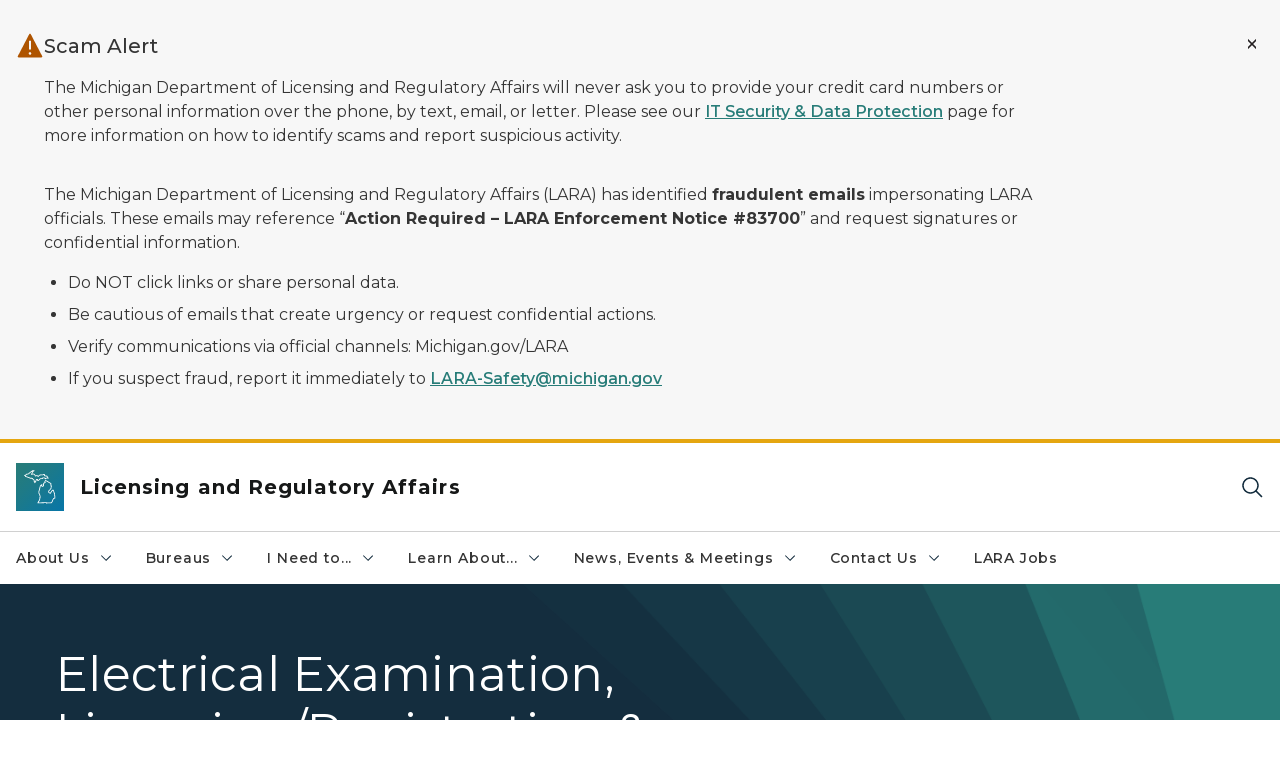

--- FILE ---
content_type: text/html; charset=utf-8
request_url: https://www.michigan.gov/lara/bureau-list/bcc/Sections/Licensing-Section/exam-lic/electrical-examination-licensing-registration-application-information
body_size: 33423
content:



<!DOCTYPE html>
<!--[if lt IE 7]>      <html class="no-js lt-ie9 lt-ie8 lt-ie7"> <![endif]-->
<!--[if IE 7]>         <html class="no-js lt-ie9 lt-ie8"> <![endif]-->
<!--[if IE 8]>         <html class="no-js lt-ie9"> <![endif]-->
<!--[if gt IE 8]><!-->
<html class="no-js" lang="en">
<!--<![endif]-->
<head>
<link href="/lara/-/media/Base-Themes/Core-Libraries/styles/optimized-min.css?rev=0d5ba9d6f4d64dc58b0ec50ad1bb0b58&hash=3AD830AFB410117D8951731D1D12A3E7" rel="stylesheet" /><link href="/lara/-/media/Base-Themes/Main-Theme/styles/optimized-min.css?rev=dd491b74890540928bec94fb7f92c1a6&hash=49E05FA7E460E8692EDBF03659972451" rel="stylesheet" /><link href="/lara/-/media/Themes/eMiCoreTheme/som-guidelines/styles/pre-optimized-min.css?rev=5f1371d63cb04f8384aed859170767b9&hash=3F2BEB891F4C68467BB721846B8FCEC5" rel="stylesheet" /><link href="/lara/-/media/Themes/eMiCoreTheme/DataTables/Styles/optimized-min.css?rev=99f96bab3005400ea7c6c4472bdd5f11&hash=95F1169308BC7E8129FAD8C3C01B1176" rel="stylesheet" /><link href="/lara/-/media/Base-Themes/Slick-Carousel/styles/optimized-min.css?rev=9524f845a6664e6891d64d36f9961a6c&hash=8C8C0AE4617E6977309B2E6C6D57F5A2" rel="stylesheet" /><link href="/lara/-/media/Themes/eMiCoreTheme/DateRangePicker/Styles/optimized-min.css?rev=2ef96215d9ef47f69da97c840a8917dd&hash=877BBE6CC0B5483FD3A3C85119F5E205" rel="stylesheet" /><link href="/lara/-/media/Themes/eMiCoreTheme/eMiCoreTheme/styles/pre-optimized-min.css?rev=b2e49885d7f04fac9e846e644c9e9687&hash=A7513E3C82ED4DFA5224ACE0C5B615D7" rel="stylesheet" />    



    <title>Electrical Examination, Licensing/Registration &amp; Application Information</title>


<link rel="canonical" href="https://www.michigan.gov/lara/bureau-list/bcc/sections/licensing-section/exam-lic/electrical-examination-licensing-registration-application-information">



    <link href="/lara/-/media/Project/Websites/shared/Browser-Icon/favicon.ico?rev=2e0c4e282d1f41d7add652b27b58dd38&amp;hash=38406EEB117D0469FFBE1043829D1789" rel="shortcut icon" />


    

    <!--Custom eMich Metadata Rendering advanced Favicon from SXA Site Settings-->

    
            <link rel="apple-touch-icon" sizes="180x180" href="/lara/-/media/Project/Websites/shared/Browser-Icon/apple-touch-icon.png?rev=6ba8df484dcd48a7b322e75d818cc69d&hash=C524299C47929C3EF33A637BA78D0DD2" />
        
    
            <link rel="icon" type="image/png" sizes="32x32" href="/lara/-/media/Project/Websites/shared/Browser-Icon/favicon-32x32.png?rev=7022dacf2ef14b248b731f451c62a380&hash=FB615196CABD474C0566D976D97F8A08" />
        
    
            <link rel="icon" type="image/png" sizes="16x16" href="/lara/-/media/Project/Websites/shared/Browser-Icon/favicon-16x16.png?rev=7f7c62522a1646349d767d94fe24a637&hash=558F8EFBAF8BEC6A3159EDB1DF3283CB" />
        
    
            <link rel="manifest" href="/lara/-/media/Project/Websites/shared/Browser-Icon/site.webmanifest?rev=83ca428ef151478d8decb815e7217495&hash=058D7828667125ECC374D3DBD8761E7F" />
        
    
            <link rel="mask-icon" href="/lara/-/media/Project/Websites/shared/Browser-Icon/safari-pinned-tab.svg?rev=51f3e40a77134fbbb2233ded33af6d5e&hash=C4B6A9B549972B3BADE51A16EBD09DCB" color="#277c78" />
        
    
            <meta name="msapplication-config" content="/lara/-/media/Project/Websites/shared/Browser-Icon/browserconfig.xml?rev=15a1c884ffca4409bb27fcec7eef109e&hash=658958A5B2380510FCD110BB9BB58089" />
        
    
            <meta name="msapplication-TileColor" content="#277c78" />
        
    
            <meta name="theme-color" content="#ffffff" />
        


    

<!-- Coveo Metadata fields -->




	<meta name="site-name" content="Licensing and Regulatory Affairs" />


<meta name="site-path" content="lara" />
<meta name="site-logo" content="/lara/-/media/Images/Logos/lara.svg?rev=136fbc3dda594f9fac55f63c333af06f&hash=78EB134E96BC465132FDE86ED08458C2" />


<meta name="site-agency" content="LARA" />
<meta name="site-agency-name" content="Department of Licensing and Regulatory Affairs" />
<meta name="item-type" content="Page" />
<meta name="grouped-item-type" content="Webpages" />
<meta name="site-hierarchy" content="Department of Licensing and Regulatory Affairs|Licensing and Regulatory Affairs" />
<meta name="sxa-tags" content="Department of Licensing and Regulatory Affairs" />
<meta name="page-summary" content="" />
<meta name="page-template" content="Page" />
<meta name="page-image" content="" />
<meta name="page-hasformcomponent" content="false" />
<meta name="robots" content="" />
<meta name="page-breadcrumb" content="Home|Bureaus|Construction Codes|Sections|Licensing Section|Electrical Examination, Licensing/Registration & Application Information" />






<!-- end Coveo Metadata fields -->



<meta property="og:image"  content="https://www.michigan.gov/lara/-/media/Project/Websites/SOM/Images/Global-SOM/Michigangov-OG-Image.png?rev=04d34972184442b1bd24b5efb46cd150&amp;hash=6D18CDB81740982DFA1983FA2CFB928B"><meta property="og:title"  content="Electrical Examination, Licensing/Registration &amp; Application Information"><meta property="og:url"  content="https://www.michigan.gov/lara/bureau-list/bcc/sections/licensing-section/exam-lic/electrical-examination-licensing-registration-application-information">



<meta  name="keywords" content="LARA BCC Electrical Examination Schedule, Licensing Information and Applications">



<meta property="twitter:title"  content="Electrical Examination, Licensing/Registration &amp; Application Information"><meta property="twitter:card"  content="summary_large_image">

    <meta name="viewport" content="width=device-width, initial-scale=1" />


    


<!-- Google Tag Manager -->
<script>(function(w,d,s,l,i){w[l]=w[l]||[];w[l].push({'gtm.start':
new Date().getTime(),event:'gtm.js'});var f=d.getElementsByTagName(s)[0],
j=d.createElement(s),dl=l!='dataLayer'?'&l='+l:'';j.async=true;j.src=
'https://www.googletagmanager.com/gtm.js?id='+i+dl;f.parentNode.insertBefore(j,f);
})(window,document,'script','dataLayer','GTM-WTW7M9');</script>
<!-- End Google Tag Manager -->


    





    




    <script type="application/ld+json">
             {"@context":"https://schema.org","@type":"WebPage","name":"Electrical Examination, Licensing/Registration & Application Information","url":"https://www.michigan.gov/lara/bureau-list/bcc/sections/licensing-section/exam-lic/electrical-examination-licensing-registration-application-information","inLanguage":"en-US"}
    </script>

</head>
<body class="default-device bodyclass">
    



    


<!-- Google Tag Manager (noscript) -->
<noscript><iframe src='https://www.googletagmanager.com/ns.html?id=GTM-WTW7M9'
height="0" width="0" style="display:none;visibility:hidden" title="Google Tag Manager"></iframe></noscript>
<!-- End Google Tag Manager (noscript) -->

    
<!-- #wrapper -->

<div id="wrapper">
    <a class="sr-only sr-only-focusable jump-to-id header__skip" href="#pagebody" data-target-id="main"><span class="skip-main">Skip to main content</span></a>
    <!-- #header -->
    <header>
        <div id="header" class="">
            




    

    <section alertid="c53fdc626bfd436cb9107ad44b55aac4" duration="259200000" class="important-information-box__section important-information-box__section--warning">
        
        
        
                    
                    <div class="container">
                         <div class="important-information-box__close-button">
                            <button type="button" class="close-button" aria-label="Close Alert" alertid="{C53FDC62-6BFD-436C-B910-7AD44B55AAC4}">
                                <span class="close-icon-x" aria-hidden="true"></span>
                            </button>
                        </div>
                        <div class="row">
                            <div class="col-10">                        
                                <div class="important-information-box__section-content">
                                    <div class="important-information-box__icon-container">                                  
                                        <svg xmlns="http://www.w3.org/2000/svg" viewBox="0 0 32 32" aria-label="warning alt filled" data-tags="halt stop caution danger warn alert notification" role="img" fill="currentColor" focusable="false"><path d="m29.88 27.52-13-25a1 1 0 0 0-1.76 0l-13 25a1 1 0 0 0 0 1A1 1 0 0 0 3 29h26a1 1 0 0 0 .86-.49 1 1 0 0 0 .02-.99ZM14.88 10h2.25v10h-2.25ZM16 26a1.5 1.5 0 1 1 1.5-1.5A1.5 1.5 0 0 1 16 26Z" /></svg> 
                                    </div>
                                    <div class="d-flex flex-column w-100 gy-0">
                                        
                                                                    <div class="important-information-box__section-heading">Scam Alert</div>
                                                                
                                        
                                                                    <div class="rte-content"><p>The Michigan Department of Licensing and Regulatory Affairs will never ask you to provide your credit card numbers or other personal information over the phone, by text, email, or letter. Please see our <a href="/lara/about/it-security-data-protection">IT Security &amp; Data Protection</a> page for more information on how to identify scams and report suspicious activity.</p>
<p>The Michigan Department of Licensing and Regulatory Affairs (LARA) has identified <strong>fraudulent emails</strong> impersonating LARA officials. These emails may reference &ldquo;<strong>Action Required &ndash; LARA Enforcement Notice #83700</strong>&rdquo; and request signatures or confidential information.</p>
<ul>
    <li>Do NOT click links or share personal data.</li>
    <li>Be cautious of emails that create urgency or request confidential actions.</li>
    <li>Verify communications via official channels: Michigan.gov/LARA</li>
    <li>If you suspect fraud, report it immediately to&nbsp;<strong><a href="mailto:LARA-Safety@michigan.gov">LARA-Safety@michigan.gov</a></strong></li>
</ul></div>
                                                                
                                        
                                    </div>
                                </div>                        
                            </div>
                        </div>
                    </div>
                
    </section>

<div class="component content component__section main-width">
    <div class="component-content">
<div class="print-only">
  <div class="container">
    <div class="row text-center">
      <div class="col-12">
        <!-- Get Url for mobile page logo -->
       
          
              
       
          
              
               <img class="header-logo" src="/lara/-/media/Project/Websites/shared/Site-Logos/MichiganGlobal-logo-Icon.svg?rev=e29162c06c174283bdf2106d78d932ac&hash=44208BDC73262274407256C5F06CA7A2" alt="Michigan Header Logo" /> 
             
    
      </div>
      <div class="col-12">
        <!-- Get Site Name -->
        <div class="section-title mb-0">LARA</div>
      </div>
    </div>
  </div>
</div><div class="navbar"><div class="navbar-brand pl-1">

<a  href="/lara" class="navbar-brand-img">

    
            <img class="header-logo-img" src="/lara/-/media/Project/Websites/shared/Site-Logos/MichiganGlobal-logo-Icon.svg?rev=e29162c06c174283bdf2106d78d932ac&hash=44208BDC73262274407256C5F06CA7A2" alt="Michigan Header Logo" /> 
        
    

    
    
            <img class="header-logo" src="/lara/-/media/Project/Websites/shared/Site-Logos/MichiganGlobal-logo-Icon.svg?rev=e29162c06c174283bdf2106d78d932ac&hash=44208BDC73262274407256C5F06CA7A2" alt="Michigan Header Logo" /> 
        
    
</a>

<a  href="/lara" class="navbar-brand-title">
<div class="header__section-title">Licensing and Regulatory Affairs</div>
</a>
</div><div class="action-bar">
<button class="header__section-search-wrapper" aria-label="Search">
    <span class="header__section-search-icon" aria-hidden="true"></span>
</button>
 <button class="navigation-toggle-header" type="button" aria-label="Open Main Menu" aria-expanded="false" id="mobileMenuButton" aria-controls="mobileMenuContent">
    <span class="navigation-toggle-header-icon"></span>
 </button>
</div></div>    </div>
</div>



    <section class="component component-wrapper">
            <div class="container-fluid">
<div class="row">    <div class="component navigation col-12 d-none d-md-block navigation-main navigation-main-vertical">
        <div class="component-content">
<nav id="menuA" aria-label="Main menu" class="headerMain-menu main-width">
    <div class="menu-a">
        <div class="main-nav">
            <ul class="clearfix nav main-menu">
                                <li class="level1 rel-level1 nav-item">
                                    <div class="navigation-title field-navigation-title" data-id="#meganav_6a1a371995704cbdb68a15b85768550d">
                                        <button type="button" tabindex="0" data-index="0" class="not-link nav-link w-100 lv1-item_0" aria-expanded="false">
                                            About Us
                                            <span class="header-caret"></span>
                                        </button>
                                    </div>
                                </li>
                                <li class="level1 rel-level1 nav-item">
                                    <div class="navigation-title field-navigation-title" data-id="#meganav_35d5c168adbc4bac853015b43f648741">
                                        <button type="button" tabindex="0" data-index="1" class="not-link nav-link w-100 lv1-item_1" aria-expanded="false">
                                            Bureaus
                                            <span class="header-caret"></span>
                                        </button>
                                    </div>
                                </li>
                                <li class="level1 rel-level1 nav-item">
                                    <div class="navigation-title field-navigation-title" data-id="#meganav_c9c3ffad10e8465e817bd2c19a313342">
                                        <button type="button" tabindex="0" data-index="2" class="not-link nav-link w-100 lv1-item_2" aria-expanded="false">
                                            I Need to...
                                            <span class="header-caret"></span>
                                        </button>
                                    </div>
                                </li>
                                <li class="level1 rel-level1 nav-item">
                                    <div class="navigation-title field-navigation-title" data-id="#meganav_14fb691c146445f6a0f90dec88165575">
                                        <button type="button" tabindex="0" data-index="3" class="not-link nav-link w-100 lv1-item_3" aria-expanded="false">
                                            Learn About...
                                            <span class="header-caret"></span>
                                        </button>
                                    </div>
                                </li>
                                <li class="level1 rel-level1 nav-item">
                                    <div class="navigation-title field-navigation-title" data-id="#meganav_730742ca3ef04dcaad6fc110efedd1e1">
                                        <button type="button" tabindex="0" data-index="4" class="not-link nav-link w-100 lv1-item_4" aria-expanded="false">
                                            News, Events &amp; Meetings
                                            <span class="header-caret"></span>
                                        </button>
                                    </div>
                                </li>
                                <li class="level1 rel-level1 nav-item">
                                    <div class="navigation-title field-navigation-title" data-id="#meganav_0ad83df43c394f5790ddb8a1a4663e64">
                                        <button type="button" tabindex="0" data-index="5" class="not-link nav-link w-100 lv1-item_5" aria-expanded="false">
                                            Contact Us
                                            <span class="header-caret"></span>
                                        </button>
                                    </div>
                                </li>
                                <li class="level1 rel-level1 nav-item">
                                    <div class="navigation-title field-navigation-title">
                                        <a href="/lara/about/careers" target="_self" data-index="6" class="nav-link lv1-item_6">
                                            LARA Jobs
                                        </a>
                                    </div>
                                </li>

            </ul>
        </div>
    </div>
</nav>

        <div class="megamenu main-nav" id="meganav_6a1a371995704cbdb68a15b85768550d">
            <div class="container-fluid content-width px-0">
                <div class="row no-gutters">
                    <div class="col-12 col-md-5 second-level">
                        <div class="row no-gutters">
                            <div class="col-12">
                                <div class="second-level-title h1 ml-1 mb-1">About Us</div>
                                <a class="second-level-link ml-1" href="/lara/about">
                                    Go to About Us
                                    <span class="header-caret-next"></span>
                                </a>
                                <ul class="nav flex-column mt-1">
                                            <li class="nav-item">
                                                        <a href="/lara/about/careers" data-index="0" class="nav-link lv2-0" target="_self">
                                                            Careers
                                                        </a>
                                            </li>
                                            <li class="nav-item">
                                                        <a href="/lara/about#boardsAndCommissions" data-index="1" class="nav-link lv2-1" target="_self">
                                                            Boards &amp; Commissions
                                                        </a>
                                            </li>
                                            <li class="nav-item">
                                                        <a href="/lara/about/board-vacancies" data-index="2" class="nav-link lv2-2" target="_self">
                                                            Board Vacancies
                                                        </a>
                                            </li>
                                            <li class="nav-item">
                                                        <a href="/lara/about/reports-data-sets" data-index="3" class="nav-link lv2-3" target="_self">
                                                            Data &amp; Reports
                                                        </a>
                                            </li>
                                            <li class="nav-item">
                                                        <button type="button" tabindex="0" data-index="4" class="not-link nav-link w-100 lv2-4 w-100" data-subnavid="#subnav_bd9098fc2eaa41dc888c2c3220532ebb" data-linktarget="_self" aria-controls="subnav_bd9098fc2eaa41dc888c2c3220532ebb" aria-expanded="false">
                                                            Legislative Reports
                                                            <span class="header-caret-next"></span>
                                                        </button>
                                            </li>
                                            <li class="nav-item">
                                                        <a href="/lara/about/veterans" data-index="5" class="nav-link lv2-5" target="_self">
                                                            Licensing Resources for Veterans
                                                        </a>
                                            </li>
                                            <li class="nav-item">
                                                        <a href="/lara/about/opla" data-index="6" class="nav-link lv2-6" target="_self">
                                                            Policy &amp; Legislative Affairs
                                                        </a>
                                            </li>
                                            <li class="nav-item">
                                                        <button type="button" tabindex="0" data-index="7" class="not-link nav-link w-100 lv2-7 w-100" data-subnavid="#subnav_9ff103c25b814a54b1522c9888405282" data-linktarget="_self" aria-controls="subnav_9ff103c25b814a54b1522c9888405282" aria-expanded="false">
                                                            Strategic Plan
                                                            <span class="header-caret-next"></span>
                                                        </button>
                                            </li>
                                            <li class="nav-item">
                                                        <a href="/lara/about/leadership" data-index="8" class="nav-link lv2-8" target="_self">
                                                            Leadership
                                                        </a>
                                            </li>
                                            <li class="nav-item">
                                                        <a href="/lara/about/contact-us" data-index="9" class="nav-link lv2-9 lv2-last" target="_self">
                                                            Contact Us
                                                        </a>
                                            </li>

                                </ul>
                            </div>
                        </div>
                    </div>
                    <div class="col-12 col-md-7 main-nav third-level active default"></div>
                        <div class="col-12 col-md-7 main-nav third-level" id="subnav_39e7d367ca82401facce22f7b13d6be9">
                            <div class="row no-gutters">
                                <div class="col-12 col-md-8">
                                <div class="third-level-title h1 ml-1 mb-1">Careers</div>
                                <a class="third-level-link ml-1" href="/lara/about/careers" target="_self">
                                    Go to Careers
                                    <span class="header-caret-next"></span>
                                </a>
                                    <p class="ml-1 nav-text">
                                        
                                    </p>
                                </div>
                            </div>
                        </div>
                        <div class="col-12 col-md-7 main-nav third-level" id="subnav_d9c27f040a164282b8211bc4318aeb0a">
                            <div class="row no-gutters">
                                <div class="col-12 col-md-8">
                                <div class="third-level-title h1 ml-1 mb-1">Boards &amp; Commissions</div>
                                <a class="third-level-link ml-1" href="/lara/about#boardsAndCommissions" target="_self">
                                    Go to Boards &amp; Commissions
                                    <span class="header-caret-next"></span>
                                </a>
                                    <p class="ml-1 nav-text">
                                        
                                    </p>
                                </div>
                            </div>
                        </div>
                        <div class="col-12 col-md-7 main-nav third-level" id="subnav_52cd26a5bd484febbf10f63179042e39">
                            <div class="row no-gutters">
                                <div class="col-12 col-md-8">
                                <div class="third-level-title h1 ml-1 mb-1">Board Vacancies</div>
                                <a class="third-level-link ml-1" href="/lara/about/board-vacancies" target="_self">
                                    Go to Board Vacancies
                                    <span class="header-caret-next"></span>
                                </a>
                                    <p class="ml-1 nav-text">
                                        Board Vacancies
                                    </p>
                                </div>
                            </div>
                        </div>
                        <div class="col-12 col-md-7 main-nav third-level" id="subnav_6462fe8dfa1846bdbf991cbefa9a147f">
                            <div class="row no-gutters">
                                <div class="col-12 col-md-8">
                                <div class="third-level-title h1 ml-1 mb-1">Data &amp; Reports</div>
                                <a class="third-level-link ml-1" href="/lara/about/reports-data-sets" target="_self">
                                    Go to Data &amp; Reports
                                    <span class="header-caret-next"></span>
                                </a>
                                    <p class="ml-1 nav-text">
                                        
                                    </p>
                                </div>
                            </div>
                        </div>
                        <div class="col-12 col-md-7 main-nav third-level" id="subnav_bd9098fc2eaa41dc888c2c3220532ebb">
                            <div class="row no-gutters">
                                <div class="col-12 col-md-8">
                                <div class="third-level-title h1 ml-1 mb-1">Legislative Reports</div>
                                <a class="third-level-link ml-1" href="/lara/about/legis-report" target="_self">
                                    Go to Legislative Reports
                                    <span class="header-caret-next"></span>
                                </a>
                                    <p class="ml-1 nav-text">
                                        Legislative Reports
                                    </p>
                                    <ul class="nav flex-column mt-1">
                                                <li class="nav-item">
                                                        <a href="/lara/about/legis-report/boilerplate" data-index="0" class="nav-link lv3-0" target="_self">
                                                            Boilerplate Required Reports
                                                        </a>
                                                </li>
                                                <li class="nav-item">
                                                        <a href="/lara/about/legis-report/statutory-req" data-index="1" class="nav-link lv3-1 lv3-last" target="_self">
                                                            Statutory Required Reports
                                                        </a>
                                                </li>

                                    </ul>
                                </div>
                            </div>
                        </div>
                        <div class="col-12 col-md-7 main-nav third-level" id="subnav_f818d13ea2ad454daf95c10eef1f5927">
                            <div class="row no-gutters">
                                <div class="col-12 col-md-8">
                                <div class="third-level-title h1 ml-1 mb-1">Licensing Resources for Veterans</div>
                                <a class="third-level-link ml-1" href="/lara/about/veterans" target="_self">
                                    Go to Licensing Resources for Veterans
                                    <span class="header-caret-next"></span>
                                </a>
                                    <p class="ml-1 nav-text">
                                        Licensing Resources for Veterans
                                    </p>
                                </div>
                            </div>
                        </div>
                        <div class="col-12 col-md-7 main-nav third-level" id="subnav_e53d1cc18c554f1baee8da504c05f785">
                            <div class="row no-gutters">
                                <div class="col-12 col-md-8">
                                <div class="third-level-title h1 ml-1 mb-1">Policy &amp; Legislative Affairs</div>
                                <a class="third-level-link ml-1" href="/lara/about/opla" target="_self">
                                    Go to Policy &amp; Legislative Affairs
                                    <span class="header-caret-next"></span>
                                </a>
                                    <p class="ml-1 nav-text">
                                        Office of Policy &amp; Legislative Affairs
                                    </p>
                                </div>
                            </div>
                        </div>
                        <div class="col-12 col-md-7 main-nav third-level" id="subnav_9ff103c25b814a54b1522c9888405282">
                            <div class="row no-gutters">
                                <div class="col-12 col-md-8">
                                <div class="third-level-title h1 ml-1 mb-1">Strategic Plan</div>
                                <a class="third-level-link ml-1" href="/lara/about/strategic-plan" target="_self">
                                    Go to Strategic Plan
                                    <span class="header-caret-next"></span>
                                </a>
                                    <p class="ml-1 nav-text">
                                        
                                    </p>
                                    <ul class="nav flex-column mt-1">
                                                <li class="nav-item">
                                                        <a href="https://www.michigan.gov/budget/-/media/Project/Websites/budget/Fiscal/Executive-Budget/Current-Exec-Rec/FY25-29-Strategic-Plan-for-the-State.pdf" data-index="0" class="nav-link lv3-0" target="_blank">
                                                            State of Michigan Strategic Plan
                                                        </a>
                                                </li>
                                                <li class="nav-item">
                                                        <a href="https://www.michigan.gov/lara/-/media/Project/Websites/lara/about/Policy/LARA-FY26-30-Strategic-Plan-Final.pdf?rev=ab1e364a7c0447f78e4d4b1c0872e3a3&amp;hash=3E0F31644A23F45A801F8846C2FD88B4" data-index="1" class="nav-link lv3-1 lv3-last" target="_blank">
                                                            LARA Strategic Plan
                                                        </a>
                                                </li>

                                    </ul>
                                </div>
                            </div>
                        </div>
                        <div class="col-12 col-md-7 main-nav third-level" id="subnav_f2aacc4768df4f9abfbbba1b73be8a1d">
                            <div class="row no-gutters">
                                <div class="col-12 col-md-8">
                                <div class="third-level-title h1 ml-1 mb-1">Leadership</div>
                                <a class="third-level-link ml-1" href="/lara/about/leadership" target="_self">
                                    Go to Leadership
                                    <span class="header-caret-next"></span>
                                </a>
                                    <p class="ml-1 nav-text">
                                        
                                    </p>
                                </div>
                            </div>
                        </div>
                        <div class="col-12 col-md-7 main-nav third-level" id="subnav_8c9b7db2af5a42c395b766e4150f837c">
                            <div class="row no-gutters">
                                <div class="col-12 col-md-8">
                                <div class="third-level-title h1 ml-1 mb-1">Contact Us</div>
                                <a class="third-level-link ml-1" href="/lara/about/contact-us" target="_self">
                                    Go to Contact Us
                                    <span class="header-caret-next"></span>
                                </a>
                                    <p class="ml-1 nav-text">
                                        
                                    </p>
                                </div>
                            </div>
                        </div>
                </div>
            </div>
        </div>
        <div class="megamenu main-nav" id="meganav_35d5c168adbc4bac853015b43f648741">
            <div class="container-fluid content-width px-0">
                <div class="row no-gutters">
                    <div class="col-12 col-md-5 second-level">
                        <div class="row no-gutters">
                            <div class="col-12">
                                <div class="second-level-title h1 ml-1 mb-1">Bureaus</div>
                                <a class="second-level-link ml-1" href="/lara/bureau-list">
                                    Go to Bureaus
                                    <span class="header-caret-next"></span>
                                </a>
                                <ul class="nav flex-column mt-1">
                                            <li class="nav-item">
                                                        <button type="button" tabindex="0" data-index="0" class="not-link nav-link w-100 lv2-0 w-100" data-subnavid="#subnav_1f0b6ed1e4784cb1bca623f5c2ae542f" data-linktarget="_blank" aria-controls="subnav_1f0b6ed1e4784cb1bca623f5c2ae542f" aria-expanded="false">
                                                            Cannabis Regulatory Agency
                                                            <span class="header-caret-next"></span>
                                                        </button>
                                            </li>
                                            <li class="nav-item">
                                                        <button type="button" tabindex="0" data-index="1" class="not-link nav-link w-100 lv2-1 w-100" data-subnavid="#subnav_319dee30a041472bb7030cdf1c15773c" data-linktarget="_self" aria-controls="subnav_319dee30a041472bb7030cdf1c15773c" aria-expanded="false">
                                                            Construction Codes
                                                            <span class="header-caret-next"></span>
                                                        </button>
                                            </li>
                                            <li class="nav-item">
                                                        <button type="button" tabindex="0" data-index="2" class="not-link nav-link w-100 lv2-2 w-100" data-subnavid="#subnav_54ff7ccf2eff488eaf466898a641a895" data-linktarget="_self" aria-controls="subnav_54ff7ccf2eff488eaf466898a641a895" aria-expanded="false">
                                                            Community and Health Systems
                                                            <span class="header-caret-next"></span>
                                                        </button>
                                            </li>
                                            <li class="nav-item">
                                                        <button type="button" tabindex="0" data-index="3" class="not-link nav-link w-100 lv2-3 w-100" data-subnavid="#subnav_c41faa75b3aa41e682564ad588da7c8d" data-linktarget="_self" aria-controls="subnav_c41faa75b3aa41e682564ad588da7c8d" aria-expanded="false">
                                                            Corporations, Securities &amp; Commercial Licensing
                                                            <span class="header-caret-next"></span>
                                                        </button>
                                            </li>
                                            <li class="nav-item">
                                                        <button type="button" tabindex="0" data-index="4" class="not-link nav-link w-100 lv2-4 w-100" data-subnavid="#subnav_772abceb63164c6883c76ded72d3e0ee" data-linktarget="_self" aria-controls="subnav_772abceb63164c6883c76ded72d3e0ee" aria-expanded="false">
                                                            Fire Services
                                                            <span class="header-caret-next"></span>
                                                        </button>
                                            </li>
                                            <li class="nav-item">
                                                        <button type="button" tabindex="0" data-index="5" class="not-link nav-link w-100 lv2-5 w-100" data-subnavid="#subnav_e919a7a58a094a96b20d01bdcf992b55" data-linktarget="_self" aria-controls="subnav_e919a7a58a094a96b20d01bdcf992b55" aria-expanded="false">
                                                            Liquor Control Commission
                                                            <span class="header-caret-next"></span>
                                                        </button>
                                            </li>
                                            <li class="nav-item">
                                                        <button type="button" tabindex="0" data-index="6" class="not-link nav-link w-100 lv2-6 w-100" data-subnavid="#subnav_e0cf3db7a774407580939adda70aa78f" data-linktarget="_self" aria-controls="subnav_e0cf3db7a774407580939adda70aa78f" aria-expanded="false">
                                                            Michigan Office of Administrative Hearings and Rules
                                                            <span class="header-caret-next"></span>
                                                        </button>
                                            </li>
                                            <li class="nav-item">
                                                        <button type="button" tabindex="0" data-index="7" class="not-link nav-link w-100 lv2-7 w-100" data-subnavid="#subnav_e29a0508806a4882bd2d545db61ecc58" data-linktarget="_blank" aria-controls="subnav_e29a0508806a4882bd2d545db61ecc58" aria-expanded="false">
                                                            Michigan Indigent Defense Commission
                                                            <span class="header-caret-next"></span>
                                                        </button>
                                            </li>
                                            <li class="nav-item">
                                                        <button type="button" tabindex="0" data-index="8" class="not-link nav-link w-100 lv2-8 w-100" data-subnavid="#subnav_fb2b885e6a0940eb98b83c11d03875db" data-linktarget="_self" aria-controls="subnav_fb2b885e6a0940eb98b83c11d03875db" aria-expanded="false">
                                                            Michigan Public Service Commission
                                                            <span class="header-caret-next"></span>
                                                        </button>
                                            </li>
                                            <li class="nav-item">
                                                        <button type="button" tabindex="0" data-index="9" class="not-link nav-link w-100 lv2-9 w-100" data-subnavid="#subnav_8f47e4fbd3a8461bae52989c97a2acf8" data-linktarget="_blank" aria-controls="subnav_8f47e4fbd3a8461bae52989c97a2acf8" aria-expanded="false">
                                                            Michigan Tax Tribunal
                                                            <span class="header-caret-next"></span>
                                                        </button>
                                            </li>
                                            <li class="nav-item">
                                                        <button type="button" tabindex="0" data-index="10" class="not-link nav-link w-100 lv2-10 w-100" data-subnavid="#subnav_db96143fd07a47faa74ac07e3019b9d5" data-linktarget="_self" aria-controls="subnav_db96143fd07a47faa74ac07e3019b9d5" aria-expanded="false">
                                                            Professional Licensing
                                                            <span class="header-caret-next"></span>
                                                        </button>
                                            </li>
                                            <li class="nav-item">
                                                        <button type="button" tabindex="0" data-index="11" class="not-link nav-link w-100 lv2-11 w-100" data-subnavid="#subnav_b9107d84485f4463a7d293036d4e163e" data-linktarget="_self" aria-controls="subnav_b9107d84485f4463a7d293036d4e163e" aria-expanded="false">
                                                            Survey &amp; Certification
                                                            <span class="header-caret-next"></span>
                                                        </button>
                                            </li>
                                            <li class="nav-item">
                                                        <button type="button" tabindex="0" data-index="12" class="not-link nav-link w-100 lv2-12 lv2-last" data-subnavid="#subnav_39877c6741924458a90debe5d18f5fc5" data-linktarget="_self" aria-controls="subnav_39877c6741924458a90debe5d18f5fc5" aria-expanded="false">
                                                            Unarmed Combat Commission
                                                            <span class="header-caret-next"></span>
                                                        </button>
                                            </li>

                                </ul>
                            </div>
                        </div>
                    </div>
                    <div class="col-12 col-md-7 main-nav third-level active default"></div>
                        <div class="col-12 col-md-7 main-nav third-level" id="subnav_1f0b6ed1e4784cb1bca623f5c2ae542f">
                            <div class="row no-gutters">
                                <div class="col-12 col-md-8">
                                <div class="third-level-title h1 ml-1 mb-1">Cannabis Regulatory Agency</div>
                                <a class="third-level-link ml-1" href="https://www.michigan.gov/mra" target="_blank">
                                    Go to Cannabis Regulatory Agency
                                    <span class="header-caret-next"></span>
                                </a>
                                    <p class="ml-1 nav-text">
                                        
                                    </p>
                                    <ul class="nav flex-column mt-1">
                                                <li class="nav-item">
                                                        <a href="https://www.michigan.gov/cra/sections/mmfl" data-index="0" class="nav-link lv3-0" target="_blank">
                                                            Medical Marijuana Facilities
                                                        </a>
                                                </li>
                                                <li class="nav-item">
                                                        <a href="https://www.michigan.gov/cra/sections/adult-use" data-index="1" class="nav-link lv3-1" target="_blank">
                                                            Adult-Use Marijuana Establishments
                                                        </a>
                                                </li>
                                                <li class="nav-item">
                                                        <a href="https://www.michigan.gov/cra/sections/mmp" data-index="2" class="nav-link lv3-2" target="_blank">
                                                            Medical Marijuana Program (MMMP) Patients &amp; Caregivers
                                                        </a>
                                                </li>
                                                <li class="nav-item">
                                                        <a href="https://www.michigan.gov/cra/sections/social-equity-program" data-index="3" class="nav-link lv3-3" target="_blank">
                                                            Social Equity Program
                                                        </a>
                                                </li>
                                                <li class="nav-item">
                                                        <a href="https://www.michigan.gov/cra/sections/hemp-processing" data-index="4" class="nav-link lv3-4" target="_self">
                                                            Hemp Processing
                                                        </a>
                                                </li>
                                                <li class="nav-item">
                                                        <a href="https://www.michigan.gov/cra/faq" data-index="5" class="nav-link lv3-5" target="_blank">
                                                            Frequently Asked Questions
                                                        </a>
                                                </li>
                                                <li class="nav-item">
                                                        <a href="https://www.michigan.gov/cra/news-releases" data-index="6" class="nav-link lv3-6" target="_blank">
                                                            Bureau News
                                                        </a>
                                                </li>
                                                <li class="nav-item">
                                                        <a href="https://www.michigan.gov/cra/bulletins" data-index="7" class="nav-link lv3-7" target="_blank">
                                                            Bureau Bulletins
                                                        </a>
                                                </li>
                                                <li class="nav-item">
                                                        <a href="https://www.michigan.gov/cra/resources/agency-event-page" data-index="8" class="nav-link lv3-8" target="_blank">
                                                            Bureau Events
                                                        </a>
                                                </li>
                                                <li class="nav-item">
                                                        <a href="https://www.michigan.gov/cra/resources/video-library" data-index="9" class="nav-link lv3-9" target="_blank">
                                                            CRA Video Library
                                                        </a>
                                                </li>
                                                <li class="nav-item">
                                                        <a href="https://www.michigan.gov/cra/laws-rules-other" data-index="10" class="nav-link lv3-10" target="_blank">
                                                            Learn About CRA Rules, Laws &amp; Regulations
                                                        </a>
                                                </li>
                                                <li class="nav-item">
                                                        <a href="https://aca-prod.accela.com/MIMM/Default.aspx" data-index="11" class="nav-link lv3-11" target="_blank">
                                                            Apply for / Renew a CRA License
                                                        </a>
                                                </li>
                                                <li class="nav-item">
                                                        <a href="https://aca-prod.accela.com/MIMM/Cap/CapHome.aspx?module=Licenses&amp;TabName=Licenses&amp;TabList=Home%7C0%7CLicenses%7C1%7CAdult_Use%7C2%7CEnforcement%7C3%7CRegistryCards%7C4%7CCurrentTabIndex%7C1" data-index="12" class="nav-link lv3-12" target="_blank">
                                                            Find / Verify a CRA Licensed Professional or Business
                                                        </a>
                                                </li>
                                                <li class="nav-item">
                                                        <a href="https://aca-prod.accela.com/MIMM/Cap/CapHome.aspx?SearchType=None&amp;module=Enforcement&amp;TabName=Enforcement&amp;TabList=Home%7C0%7CLicenses%7C1%7CAdult_Use%7C2%7CEnforcement%7C3%7CRegistryCards%7C4%7CCurrentTabIndex%7C3" data-index="13" class="nav-link lv3-13" target="_blank">
                                                            Make a Complaint About a CRA Licensed Professional or Business
                                                        </a>
                                                </li>
                                                <li class="nav-item">
                                                        <a href="https://www.michigan.gov/cra/resources/statewide-monitoring-system-information-metrc" data-index="14" class="nav-link lv3-14" target="_blank">
                                                            Track Marijuana Inventory - Statewide Marijuana Monitoring System (Metrc)
                                                        </a>
                                                </li>
                                                <li class="nav-item">
                                                        <a href="https://www.michigan.gov/cra/public-hearing" data-index="15" class="nav-link lv3-15" target="_blank">
                                                            Find Panel, Public Hearing &amp; Workgroup Information
                                                        </a>
                                                </li>
                                                <li class="nav-item">
                                                        <a href="https://www.michigan.gov/cra/disciplinary-actions" data-index="16" class="nav-link lv3-16" target="_blank">
                                                            Find a Disciplinary Action Report or Document
                                                        </a>
                                                </li>
                                                <li class="nav-item">
                                                        <a href="https://www.michigan.gov/cra/resources/cannabis-regulatory-agency-licensing-reports" data-index="17" class="nav-link lv3-17" target="_blank">
                                                            Find a Licensing Report
                                                        </a>
                                                </li>
                                                <li class="nav-item">
                                                        <a href="https://www.michigan.gov/cra/in-person-payments" data-index="18" class="nav-link lv3-18" target="_blank">
                                                            Book an In-Person Payment Appointment
                                                        </a>
                                                </li>
                                                <li class="nav-item">
                                                        <a href="https://www.michigan.gov/cra/grants" data-index="19" class="nav-link lv3-19" target="_blank">
                                                            Learn About Cannabis Grants
                                                        </a>
                                                </li>
                                                <li class="nav-item">
                                                        <a href="https://www.michigan.gov/cra/contact-us" data-index="20" class="nav-link lv3-20 lv3-last" target="_blank">
                                                            Contact Us
                                                        </a>
                                                </li>

                                    </ul>
                                </div>
                            </div>
                        </div>
                        <div class="col-12 col-md-7 main-nav third-level" id="subnav_319dee30a041472bb7030cdf1c15773c">
                            <div class="row no-gutters">
                                <div class="col-12 col-md-8">
                                <div class="third-level-title h1 ml-1 mb-1">Construction Codes</div>
                                <a class="third-level-link ml-1" href="/lara/bureau-list/bcc" target="_self">
                                    Go to Construction Codes
                                    <span class="header-caret-next"></span>
                                </a>
                                    <p class="ml-1 nav-text">
                                        Construction Codes
                                    </p>
                                    <ul class="nav flex-column mt-1">
                                                <li class="nav-item">
                                                        <a href="/lara/bureau-list/bcc/local-government-complaints-delegation-and-code-administration-and-enforcement" data-index="0" class="nav-link lv3-0" target="_self">
                                                            Local Government Complaints Delegation and Code Administration and Enforcement
                                                        </a>
                                                </li>
                                                <li class="nav-item">
                                                        <a href="/lara/bureau-list/bcc/school-delegation" data-index="1" class="nav-link lv3-1" target="_self">
                                                            School Delegation
                                                        </a>
                                                </li>
                                                <li class="nav-item">
                                                        <a href="/lara/bureau-list/bcc/bcc---full-description" data-index="2" class="nav-link lv3-2" target="_self">
                                                            About BCC
                                                        </a>
                                                </li>
                                                <li class="nav-item">
                                                        <a href="/lara/bureau-list/bcc/boards-commissions" data-index="3" class="nav-link lv3-3" target="_self">
                                                            Boards &amp; Commissions
                                                        </a>
                                                </li>
                                                <li class="nav-item">
                                                        <a href="/lara/bureau-list/bcc/sections/mobile" data-index="4" class="nav-link lv3-4" target="_self">
                                                            Mobile Homes
                                                        </a>
                                                </li>
                                                <li class="nav-item">
                                                        <a href="/lara/bureau-list/bcc/faq" data-index="5" class="nav-link lv3-5" target="_self">
                                                            Frequently Asked Questions
                                                        </a>
                                                </li>
                                                <li class="nav-item">
                                                        <a href="https://www.michigan.gov/lara/news-releases#newscategory=f94fa044ff03455a870f228ce8925aca%20Construction%20Codes" data-index="6" class="nav-link lv3-6" target="_self">
                                                            Bureau News
                                                        </a>
                                                </li>
                                                <li class="nav-item">
                                                        <a href="/lara/bureau-list/bcc/sections/licensing-section" data-index="7" class="nav-link lv3-7" target="_self">
                                                            Learn About BCC Licensing
                                                        </a>
                                                </li>
                                                <li class="nav-item">
                                                        <a href="/lara/bureau-list/bcc/plan-review-permits" data-index="8" class="nav-link lv3-8" target="_self">
                                                            Learn About BCC Plan Review &amp; Permits
                                                        </a>
                                                </li>
                                                <li class="nav-item">
                                                        <a href="https://aca-prod.accela.com/LARA/Default.aspx" data-index="9" class="nav-link lv3-9" target="_blank">
                                                            Apply for / Renew a BCC License or Permit
                                                        </a>
                                                </li>
                                                <li class="nav-item">
                                                        <a href="https://aca-prod.accela.com/LARA/GeneralProperty/PropertyLookUp.aspx?isLicensee=Y&amp;TabName=APO" data-index="10" class="nav-link lv3-10" target="_blank">
                                                            Find / Verify a BCC Licensed Professional or Business
                                                        </a>
                                                </li>
                                                <li class="nav-item">
                                                        <a href="/lara/bureau-list/bcc/sections/enforcement-section" data-index="11" class="nav-link lv3-11" target="_self">
                                                            Make a Complaint About a BCC Licensed Professional or Business
                                                        </a>
                                                </li>
                                                <li class="nav-item">
                                                        <a href="/lara/bureau-list/bcc/boards-commissions/construction-code-commission_including-appeal-review-panel" data-index="12" class="nav-link lv3-12" target="_self">
                                                            Construction Code Appeals
                                                        </a>
                                                </li>
                                                <li class="nav-item">
                                                        <a href="/lara/bureau-list/bcc/sections/operations-section/boards-commissions/product-approvals" data-index="13" class="nav-link lv3-13" target="_self">
                                                            Submit a Product Approval
                                                        </a>
                                                </li>
                                                <li class="nav-item">
                                                        <a href="https://aca-prod.accela.com/LARA/Cap/CapHome.aspx?module=OLSR&amp;TabName=OLSR&amp;TabList=Home%7C0%7CLicenses%7C1%7CBuilding%7C2%7CPlanReview%7C3%7CFireServices%7C4%7COLSR%7C5%7CServiceRequest%7C6%7CCurrentTabIndex%7C5" data-index="14" class="nav-link lv3-14" target="_blank">
                                                            Look Up Remonumentation Data
                                                        </a>
                                                </li>
                                                <li class="nav-item">
                                                        <a href="https://aca-prod.accela.com/LARA/Cap/CapHome.aspx?module=OLSR&amp;TabName=OLSR&amp;TabList=Home%7C0%7CLicenses%7C1%7CBuilding%7C2%7CPlanReview%7C3%7CFireServices%7C4%7COLSR%7C5%7CServiceRequest%7C6%7CCurrentTabIndex%7C5" data-index="15" class="nav-link lv3-15" target="_blank">
                                                            Look Up Subdivision Plats
                                                        </a>
                                                </li>
                                                <li class="nav-item">
                                                        <a href="/lara/bureau-list/bcc/boards-commissions/state-boundary-commission" data-index="16" class="nav-link lv3-16" target="_self">
                                                            State Boundary Petitions
                                                        </a>
                                                </li>
                                                <li class="nav-item">
                                                        <a href="/lara/bureau-list/bcc#bccPublications" data-index="17" class="nav-link lv3-17" target="_self">
                                                            Find a Construction Code Publication
                                                        </a>
                                                </li>
                                                <li class="nav-item">
                                                        <a href="/lara/bureau-list/bcc/sections/licensing-section#examLicensingContinuingEd" data-index="18" class="nav-link lv3-18" target="_self">
                                                            Learn About Examinations &amp; Continuing Education
                                                        </a>
                                                </li>
                                                <li class="nav-item">
                                                        <a href="/lara/bureau-list/bcc/sections" data-index="19" class="nav-link lv3-19 lv3-last" target="_self">
                                                            Contact Us
                                                        </a>
                                                </li>

                                    </ul>
                                </div>
                            </div>
                        </div>
                        <div class="col-12 col-md-7 main-nav third-level" id="subnav_54ff7ccf2eff488eaf466898a641a895">
                            <div class="row no-gutters">
                                <div class="col-12 col-md-8">
                                <div class="third-level-title h1 ml-1 mb-1">Community and Health Systems</div>
                                <a class="third-level-link ml-1" href="/lara/bureau-list/bchs" target="_self">
                                    Go to Community and Health Systems
                                    <span class="header-caret-next"></span>
                                </a>
                                    <p class="ml-1 nav-text">
                                        Community and Health Systems
                                    </p>
                                    <ul class="nav flex-column mt-1">
                                                <li class="nav-item">
                                                        <a href="/lara/bureau-list/bchs/about-the-bureau-of-community-and-health-systems" data-index="0" class="nav-link lv3-0" target="_self">
                                                            About BCHS
                                                        </a>
                                                </li>
                                                <li class="nav-item">
                                                        <a href="/lara/bureau-list/bchs/bchs-currently-open-administrative-rules" data-index="1" class="nav-link lv3-1" target="_self">
                                                            BCHS Currently Open Administrative Rules
                                                        </a>
                                                </li>
                                                <li class="nav-item">
                                                        <a href="/lara/bureau-list/bchs/permitted-nurse-aide-and-medication-aide-trainers-and-training-programs" data-index="2" class="nav-link lv3-2" target="_self">
                                                            Permitted Nurse Aide and Medication Aide Trainers and Training Programs
                                                        </a>
                                                </li>
                                                <li class="nav-item">
                                                        <a href="/lara/bureau-list/bchs/certified-medication-aides" data-index="3" class="nav-link lv3-3" target="_self">
                                                            Certified Medication Aides
                                                        </a>
                                                </li>
                                                <li class="nav-item">
                                                        <a href="/lara/bureau-list/bchs/nurse-and-medication-aide-certification" data-index="4" class="nav-link lv3-4" target="_self">
                                                            Nurse and Medication Aide Certification
                                                        </a>
                                                </li>
                                                <li class="nav-item">
                                                        <a href="/lara/bureau-list/bchs/providers" data-index="5" class="nav-link lv3-5" target="_self">
                                                            Health Care Providers
                                                        </a>
                                                </li>
                                                <li class="nav-item">
                                                        <a href="/lara/bureau-list/bchs/adult" data-index="6" class="nav-link lv3-6" target="_self">
                                                            Adult Foster Care &amp; Homes for the Aged
                                                        </a>
                                                </li>
                                                <li class="nav-item">
                                                        <a href="/lara/bureau-list/bchs/nurse-aide-registry" data-index="7" class="nav-link lv3-7" target="_self">
                                                            Nurse Aide Registry
                                                        </a>
                                                </li>
                                                <li class="nav-item">
                                                        <a href="/lara/bureau-list/bchs/nurse-aide-trainers-and-training-programs" data-index="8" class="nav-link lv3-8" target="_self">
                                                            Nurse Aide Trainers and Training Programs
                                                        </a>
                                                </li>
                                                <li class="nav-item">
                                                        <a href="/lara/bureau-list/bchs/qualified-interpreter" data-index="9" class="nav-link lv3-9" target="_self">
                                                            Qualified Interpreters
                                                        </a>
                                                </li>
                                                <li class="nav-item">
                                                        <a href="https://www.michigan.gov/lara/news-releases#newscategory=ffc9236c7910406b8eb9af9af656dd68%20Community%20and%20Health%20Systems" data-index="10" class="nav-link lv3-10" target="_self">
                                                            Bureau News
                                                        </a>
                                                </li>
                                                <li class="nav-item">
                                                        <a href="/lara/bureau-list/bchs/workforce-back" data-index="11" class="nav-link lv3-11" target="_self">
                                                            Workforce Background Check
                                                        </a>
                                                </li>
                                                <li class="nav-item">
                                                        <a href="/lara/bureau-list/bchs/resources" data-index="12" class="nav-link lv3-12" target="_self">
                                                            Patient, Resident, and Family Resources
                                                        </a>
                                                </li>
                                                <li class="nav-item">
                                                        <a href="/lara/bureau-list/bchs/directory" data-index="13" class="nav-link lv3-13" target="_self">
                                                            Provider Map &amp; Directories
                                                        </a>
                                                </li>
                                                <li class="nav-item">
                                                        <a href="/lara/bureau-list/bchs/lic-app-packet" data-index="14" class="nav-link lv3-14" target="_self">
                                                            Learn About BCHS Licensing
                                                        </a>
                                                </li>
                                                <li class="nav-item">
                                                        <a href="/lara/bureau-list/bchs/lic-app-packet" data-index="15" class="nav-link lv3-15" target="_self">
                                                            Apply for / Renew a BCHS License
                                                        </a>
                                                </li>
                                                <li class="nav-item">
                                                        <a href="/lara/bureau-list/bchs/verify-lic" data-index="16" class="nav-link lv3-16" target="_self">
                                                            Find / Verify a BCHS Licensed Professional or Business
                                                        </a>
                                                </li>
                                                <li class="nav-item">
                                                        <a href="/lara/bureau-list/bchs/file-complaint" data-index="17" class="nav-link lv3-17" target="_self">
                                                            Make a Complaint About a BCHS Licensed Professional or Business
                                                        </a>
                                                </li>
                                                <li class="nav-item">
                                                        <a href="/lara/bureau-list/bchs/env-health-life-safety-code" data-index="18" class="nav-link lv3-18" target="_self">
                                                            Environmental Health &amp; Life Safety Code
                                                        </a>
                                                </li>
                                                <li class="nav-item">
                                                        <a href="/lara/bureau-list/bchs/contact-us" data-index="19" class="nav-link lv3-19 lv3-last" target="_self">
                                                            Contact Us
                                                        </a>
                                                </li>

                                    </ul>
                                </div>
                            </div>
                        </div>
                        <div class="col-12 col-md-7 main-nav third-level" id="subnav_c41faa75b3aa41e682564ad588da7c8d">
                            <div class="row no-gutters">
                                <div class="col-12 col-md-8">
                                <div class="third-level-title h1 ml-1 mb-1">Corporations, Securities &amp; Commercial Licensing</div>
                                <a class="third-level-link ml-1" href="/lara/bureau-list/cscl" target="_self">
                                    Go to Corporations, Securities &amp; Commercial Licensing
                                    <span class="header-caret-next"></span>
                                </a>
                                    <p class="ml-1 nav-text">
                                        Corporations, Securities &amp; Commercial Licensing Bureau.
                                    </p>
                                    <ul class="nav flex-column mt-1">
                                                <li class="nav-item">
                                                        <a href="/lara/bureau-list/cscl/corps" data-index="0" class="nav-link lv3-0" target="_self">
                                                            Corporations Division
                                                        </a>
                                                </li>
                                                <li class="nav-item">
                                                        <a href="/lara/bureau-list/cscl/licensing" data-index="1" class="nav-link lv3-1" target="_self">
                                                            Licensing Division
                                                        </a>
                                                </li>
                                                <li class="nav-item">
                                                        <a href="/lara/bureau-list/cscl/reg-compliance" data-index="2" class="nav-link lv3-2" target="_self">
                                                            Regulatory Compliance Division
                                                        </a>
                                                </li>
                                                <li class="nav-item">
                                                        <a href="/lara/bureau-list/cscl/securities" data-index="3" class="nav-link lv3-3" target="_self">
                                                            Securities
                                                        </a>
                                                </li>
                                                <li class="nav-item">
                                                        <a href="/lara/bureau-list/cscl/complaints" data-index="4" class="nav-link lv3-4" target="_self">
                                                            Complaints
                                                        </a>
                                                </li>
                                                <li class="nav-item">
                                                        <a href="/lara/bureau-list/cscl/corps/limited-liability-co" data-index="5" class="nav-link lv3-5" target="_self">
                                                            Limited Liability Companies
                                                        </a>
                                                </li>
                                                <li class="nav-item">
                                                        <a href="https://www.michigan.gov/lara/news-releases#newscategory=0d43319247d3461fbf5cae9c2f7eb74c%20Commercial%20Licensing|%7C3c340e789fe24c5a9254b0d8aaad15bc%20Corporations%20and%20Securities" data-index="6" class="nav-link lv3-6" target="_self">
                                                            Bureau News
                                                        </a>
                                                </li>
                                                <li class="nav-item">
                                                        <a href="/lara/bureau-list/cscl/licensing" data-index="7" class="nav-link lv3-7" target="_self">
                                                            Learn About CSCL Licensing
                                                        </a>
                                                </li>
                                                <li class="nav-item">
                                                        <a href="https://aca-prod.accela.com/MICLEAR/Default.aspx" data-index="8" class="nav-link lv3-8" target="_blank">
                                                            Apply for / Renew a CSCL License
                                                        </a>
                                                </li>
                                                <li class="nav-item">
                                                        <a href="https://aca-prod.accela.com/MICLEAR/GeneralProperty/PropertyLookUp.aspx?isLicensee=Y&amp;TabName=APO" data-index="9" class="nav-link lv3-9" target="_blank">
                                                            Find / Verify a CSCL Licensed Professional or Business
                                                        </a>
                                                </li>
                                                <li class="nav-item">
                                                        <a href="/lara/bureau-list/cscl/complaints/file-a-complaint-miclear" data-index="10" class="nav-link lv3-10" target="_self">
                                                            Make a Complaint About a CSCL Licensed Professional or Business
                                                        </a>
                                                </li>
                                                <li class="nav-item">
                                                        <a href="/lara/bureau-list/cscl/forms" data-index="11" class="nav-link lv3-11" target="_self">
                                                            CSCL Forms &amp; Publications
                                                        </a>
                                                </li>
                                                <li class="nav-item">
                                                        <a href="/lara/bureau-list/cscl/online-serv" data-index="12" class="nav-link lv3-12" target="_self">
                                                            CSCL Online Services
                                                        </a>
                                                </li>
                                                <li class="nav-item">
                                                        <a href="/lara/bureau-list/cscl/testing" data-index="13" class="nav-link lv3-13" target="_self">
                                                            Testing &amp; Education
                                                        </a>
                                                </li>
                                                <li class="nav-item">
                                                        <a href="/lara/bureau-list/cscl/other/contact-the-corporations-securities-commercial-licensing-bureau" data-index="14" class="nav-link lv3-14 lv3-last" target="_self">
                                                            Contact Us
                                                        </a>
                                                </li>

                                    </ul>
                                </div>
                            </div>
                        </div>
                        <div class="col-12 col-md-7 main-nav third-level" id="subnav_772abceb63164c6883c76ded72d3e0ee">
                            <div class="row no-gutters">
                                <div class="col-12 col-md-8">
                                <div class="third-level-title h1 ml-1 mb-1">Fire Services</div>
                                <a class="third-level-link ml-1" href="/lara/bureau-list/bfs" target="_self">
                                    Go to Fire Services
                                    <span class="header-caret-next"></span>
                                </a>
                                    <p class="ml-1 nav-text">
                                        Fire Services
                                    </p>
                                    <ul class="nav flex-column mt-1">
                                                <li class="nav-item">
                                                        <a href="/lara/bureau-list/bfs/bfs-contact-page" data-index="0" class="nav-link lv3-0" target="_self">
                                                            BFS Contact Page
                                                        </a>
                                                </li>
                                                <li class="nav-item">
                                                        <a href="/lara/bureau-list/bfs/about" data-index="1" class="nav-link lv3-1" target="_self">
                                                            About
                                                        </a>
                                                </li>
                                                <li class="nav-item">
                                                        <a href="/lara/bureau-list/bfs/state-fire-marshal" data-index="2" class="nav-link lv3-2" target="_self">
                                                            State Fire Marshal
                                                        </a>
                                                </li>
                                                <li class="nav-item">
                                                        <a href="/lara/bureau-list/bfs/fireworks" data-index="3" class="nav-link lv3-3" target="_self">
                                                            Fireworks
                                                        </a>
                                                </li>
                                                <li class="nav-item">
                                                        <a href="/lara/bureau-list/bfs/fire-fighter-training-div" data-index="4" class="nav-link lv3-4" target="_self">
                                                            Fire Fighter Training Division
                                                        </a>
                                                </li>
                                                <li class="nav-item">
                                                        <a href="/lara/bureau-list/bfs/fftc" data-index="5" class="nav-link lv3-5" target="_self">
                                                            Fire Fighters Training Council
                                                        </a>
                                                </li>
                                                <li class="nav-item">
                                                        <a href="/lara/bureau-list/bfs/plan-review" data-index="6" class="nav-link lv3-6" target="_self">
                                                            Plan Review
                                                        </a>
                                                </li>
                                                <li class="nav-item">
                                                        <a href="/lara/bureau-list/bfs/storage-tanks" data-index="7" class="nav-link lv3-7" target="_self">
                                                            Storage Tank Division
                                                        </a>
                                                </li>
                                                <li class="nav-item">
                                                        <a href="/lara/bureau-list/bfs/field-services" data-index="8" class="nav-link lv3-8" target="_self">
                                                            Field Services
                                                        </a>
                                                </li>
                                                <li class="nav-item">
                                                        <a href="/lara/bureau-list/bfs/neris" data-index="9" class="nav-link lv3-9" target="_self">
                                                            NFIRS
                                                        </a>
                                                </li>
                                                <li class="nav-item">
                                                        <a href="/lara/bureau-list/bfs/forms-and-pub" data-index="10" class="nav-link lv3-10" target="_self">
                                                            Forms and Publications
                                                        </a>
                                                </li>
                                                <li class="nav-item">
                                                        <a href="/lara/bureau-list/bfs/govdelivery" data-index="11" class="nav-link lv3-11" target="_self">
                                                            BFS GovDelivery Announcements
                                                        </a>
                                                </li>
                                                <li class="nav-item">
                                                        <a href="/lara/bureau-list/bfs/miprevention" data-index="12" class="nav-link lv3-12" target="_self">
                                                            MI Prevention
                                                        </a>
                                                </li>
                                                <li class="nav-item">
                                                        <a href="/lara/bureau-list/bfs/mmpr-inspections" data-index="13" class="nav-link lv3-13" target="_self">
                                                            Marijuana Plan Reviews/Inspections
                                                        </a>
                                                </li>
                                                <li class="nav-item">
                                                        <a href="/lara/bureau-list/bfs/contact-bfs" data-index="14" class="nav-link lv3-14 lv3-last" target="_self">
                                                            Contact Us
                                                        </a>
                                                </li>

                                    </ul>
                                </div>
                            </div>
                        </div>
                        <div class="col-12 col-md-7 main-nav third-level" id="subnav_e919a7a58a094a96b20d01bdcf992b55">
                            <div class="row no-gutters">
                                <div class="col-12 col-md-8">
                                <div class="third-level-title h1 ml-1 mb-1">Liquor Control Commission</div>
                                <a class="third-level-link ml-1" href="/lara/bureau-list/lcc" target="_self">
                                    Go to Liquor Control Commission
                                    <span class="header-caret-next"></span>
                                </a>
                                    <p class="ml-1 nav-text">
                                        Liquor Control Commission
                                    </p>
                                    <ul class="nav flex-column mt-1">
                                                <li class="nav-item">
                                                        <a href="/lara/bureau-list/lcc/commission-meeting-schedule" data-index="0" class="nav-link lv3-0" target="_self">
                                                            Commission Meeting Schedule
                                                        </a>
                                                </li>
                                                <li class="nav-item">
                                                        <a href="/lara/bureau-list/lcc/contact-mlcc" data-index="1" class="nav-link lv3-1" target="_self">
                                                            Contact the Michigan Liquor Control Commission
                                                        </a>
                                                </li>
                                                <li class="nav-item">
                                                        <a href="/lara/bureau-list/lcc/sips" data-index="2" class="nav-link lv3-2" target="_self">
                                                            Sales Inventory Purchase System (SIPS+)
                                                        </a>
                                                </li>
                                                <li class="nav-item">
                                                        <a href="/lara/bureau-list/lcc/spirits-price-book-info" data-index="3" class="nav-link lv3-3" target="_self">
                                                            Spirits Price Book Information
                                                        </a>
                                                </li>
                                                <li class="nav-item">
                                                        <a href="/lara/bureau-list/lcc/online-spirits-ordering" data-index="4" class="nav-link lv3-4" target="_self">
                                                            Online Spirits Ordering 
                                                        </a>
                                                </li>
                                                <li class="nav-item">
                                                        <a href="/lara/bureau-list/lcc/renewal" data-index="5" class="nav-link lv3-5" target="_self">
                                                            Renewal
                                                        </a>
                                                </li>
                                                <li class="nav-item">
                                                        <a href="/lara/bureau-list/lcc/faq" data-index="6" class="nav-link lv3-6" target="_self">
                                                            Frequently Asked Questions
                                                        </a>
                                                </li>
                                                <li class="nav-item">
                                                        <a href="/lara/bureau-list/lcc/commission-forms" data-index="7" class="nav-link lv3-7" target="_self">
                                                            Commission Forms
                                                        </a>
                                                </li>
                                                <li class="nav-item">
                                                        <a href="/lara/bureau-list/lcc/local-gov-law-enforce" data-index="8" class="nav-link lv3-8 lv3-last" target="_self">
                                                            Local Government &amp; Law Enforcement Resources
                                                        </a>
                                                </li>

                                    </ul>
                                </div>
                            </div>
                        </div>
                        <div class="col-12 col-md-7 main-nav third-level" id="subnav_e0cf3db7a774407580939adda70aa78f">
                            <div class="row no-gutters">
                                <div class="col-12 col-md-8">
                                <div class="third-level-title h1 ml-1 mb-1">Michigan Office of Administrative Hearings and Rules</div>
                                <a class="third-level-link ml-1" href="/lara/bureau-list/moahr" target="_self">
                                    Go to Michigan Office of Administrative Hearings and Rules
                                    <span class="header-caret-next"></span>
                                </a>
                                    <p class="ml-1 nav-text">
                                        Michigan Office of Administrative Hearings and Rules
                                    </p>
                                    <ul class="nav flex-column mt-1">
                                                <li class="nav-item">
                                                        <a href="/lara/bureau-list/moahr/about-moahr" data-index="0" class="nav-link lv3-0" target="_self">
                                                            About MOAHR
                                                        </a>
                                                </li>
                                                <li class="nav-item">
                                                        <a href="/lara/bureau-list/moahr/admin-rules" data-index="1" class="nav-link lv3-1" target="_self">
                                                            Administrative Rules
                                                        </a>
                                                </li>
                                                <li class="nav-item">
                                                        <a href="/lara/bureau-list/moahr/employment" data-index="2" class="nav-link lv3-2" target="_self">
                                                            Employment Hearings
                                                        </a>
                                                </li>
                                                <li class="nav-item">
                                                        <a href="/lara/bureau-list/moahr/benefit-services" data-index="3" class="nav-link lv3-3" target="_self">
                                                            Benefit Services Hearings
                                                        </a>
                                                </li>
                                                <li class="nav-item">
                                                        <a href="/lara/bureau-list/moahr/licensing" data-index="4" class="nav-link lv3-4" target="_self">
                                                            Licensing Hearings
                                                        </a>
                                                </li>
                                                <li class="nav-item">
                                                        <a href="/lara/bureau-list/moahr/regulatory" data-index="5" class="nav-link lv3-5" target="_self">
                                                            Regulatory Hearings
                                                        </a>
                                                </li>
                                                <li class="nav-item">
                                                        <a href="/lara/bureau-list/moahr/corrections" data-index="6" class="nav-link lv3-6" target="_self">
                                                            Corrections Hearings
                                                        </a>
                                                </li>
                                                <li class="nav-item">
                                                        <a href="/lara/bureau-list/moahr/administrative-hearings-frequently-asked-questions" data-index="7" class="nav-link lv3-7" target="_self">
                                                            Administrative Hearings Frequently Asked Questions
                                                        </a>
                                                </li>
                                                <li class="nav-item">
                                                        <a href="https://www.michigan.gov/lara/-/media/Project/Websites/lara/moahr/Folder1/Media_Policy.pdf?rev=26754c5237b2452f9d18a2fbb1ea8183&amp;hash=9FC7F20F188E66D9EE9F0AB1BBE6F7AA" data-index="8" class="nav-link lv3-8" target="_blank">
                                                            Request to Attend a Hearing (for Media Professionals)
                                                        </a>
                                                </li>
                                                <li class="nav-item">
                                                        <a href="/lara/bureau-list/moahr/contact" data-index="9" class="nav-link lv3-9 lv3-last" target="_self">
                                                            Contact / Locate Us
                                                        </a>
                                                </li>

                                    </ul>
                                </div>
                            </div>
                        </div>
                        <div class="col-12 col-md-7 main-nav third-level" id="subnav_e29a0508806a4882bd2d545db61ecc58">
                            <div class="row no-gutters">
                                <div class="col-12 col-md-8">
                                <div class="third-level-title h1 ml-1 mb-1">Michigan Indigent Defense Commission</div>
                                <a class="third-level-link ml-1" href="https://www.michiganidc.gov/" target="_blank">
                                    Go to Michigan Indigent Defense Commission
                                    <span class="header-caret-next"></span>
                                </a>
                                    <p class="ml-1 nav-text">
                                        
                                    </p>
                                    <ul class="nav flex-column mt-1">
                                                <li class="nav-item">
                                                        <a href="https://michiganidc.gov/michigan-indigent-defense-commission/" data-index="0" class="nav-link lv3-0" target="_blank">
                                                            About MIDC
                                                        </a>
                                                </li>
                                                <li class="nav-item">
                                                        <a href="https://michiganidc.gov/faq/" data-index="1" class="nav-link lv3-1" target="_blank">
                                                            Frequently Asked Questions
                                                        </a>
                                                </li>
                                                <li class="nav-item">
                                                        <a href="https://michiganidc.gov/michigan-indigenct-defense-commission-news-updates/" data-index="2" class="nav-link lv3-2" target="_blank">
                                                            Bureau News &amp; Bulletins
                                                        </a>
                                                </li>
                                                <li class="nav-item">
                                                        <a href="https://michiganidc.gov/calendar/" data-index="3" class="nav-link lv3-3" target="_blank">
                                                            Bureau Events
                                                        </a>
                                                </li>
                                                <li class="nav-item">
                                                        <a href="https://michiganidc.gov/standards/" data-index="4" class="nav-link lv3-4" target="_blank">
                                                            Learn About MIDC Standards
                                                        </a>
                                                </li>
                                                <li class="nav-item">
                                                        <a href="https://michiganidc.gov/grants/" data-index="5" class="nav-link lv3-5" target="_blank">
                                                            Learn About MIDC Grants
                                                        </a>
                                                </li>
                                                <li class="nav-item">
                                                        <a href="https://michiganidc.gov/cle/" data-index="6" class="nav-link lv3-6" target="_blank">
                                                            Learn About Continuing Legal Education (CLE)
                                                        </a>
                                                </li>
                                                <li class="nav-item">
                                                        <a href="https://michiganidc.gov/policies-and-reports/" data-index="7" class="nav-link lv3-7" target="_blank">
                                                            Find a Policy or Report
                                                        </a>
                                                </li>
                                                <li class="nav-item">
                                                        <a href="https://michiganidc.gov/resources/#tab-id-1" data-index="8" class="nav-link lv3-8" target="_blank">
                                                            Find a Publication
                                                        </a>
                                                </li>
                                                <li class="nav-item">
                                                        <a href="https://michiganidc.gov/contact/" data-index="9" class="nav-link lv3-9 lv3-last" target="_blank">
                                                            Contact Us
                                                        </a>
                                                </li>

                                    </ul>
                                </div>
                            </div>
                        </div>
                        <div class="col-12 col-md-7 main-nav third-level" id="subnav_fb2b885e6a0940eb98b83c11d03875db">
                            <div class="row no-gutters">
                                <div class="col-12 col-md-8">
                                <div class="third-level-title h1 ml-1 mb-1">Michigan Public Service Commission</div>
                                <a class="third-level-link ml-1" href="https://www.michigan.gov/mpsc" target="_self">
                                    Go to Michigan Public Service Commission
                                    <span class="header-caret-next"></span>
                                </a>
                                    <p class="ml-1 nav-text">
                                        
                                    </p>
                                    <ul class="nav flex-column mt-1">
                                                <li class="nav-item">
                                                        <a href="https://www.michigan.gov/mpsc/about" data-index="0" class="nav-link lv3-0" target="_blank">
                                                            About MPSC
                                                        </a>
                                                </li>
                                                <li class="nav-item">
                                                        <a href="https://www.michigan.gov/mpsc/commission/news-releases" data-index="1" class="nav-link lv3-1" target="_blank">
                                                            Commission News
                                                        </a>
                                                </li>
                                                <li class="nav-item">
                                                        <a href="https://www.michigan.gov/mpsc/commission/events" data-index="2" class="nav-link lv3-2" target="_blank">
                                                            Commission Events
                                                        </a>
                                                </li>
                                                <li class="nav-item">
                                                        <a href="https://www.michigan.gov/mpsc/consumer/utility-program-portal" data-index="3" class="nav-link lv3-3" target="_blank">
                                                            Find a Utility Provider
                                                        </a>
                                                </li>
                                                <li class="nav-item">
                                                        <a href="https://www.michigan.gov/mpsc/consumer/complaints" data-index="4" class="nav-link lv3-4" target="_blank">
                                                            Make a Complaint or Inquiry About a Utility Provider
                                                        </a>
                                                </li>
                                                <li class="nav-item">
                                                        <a href="https://www.michigan.gov/mpsc/consumer/be-informed" data-index="5" class="nav-link lv3-5" target="_blank">
                                                            View Utilities Tips for Consumers
                                                        </a>
                                                </li>
                                                <li class="nav-item">
                                                        <a href="https://www.michigan.gov/mpsc/consumer/be-informed/tips" data-index="6" class="nav-link lv3-6" target="_blank">
                                                            View Utilities Tips for Businesses
                                                        </a>
                                                </li>
                                                <li class="nav-item">
                                                        <a href="https://www.michigan.gov/mpsc/consumer/energy-assistance" data-index="7" class="nav-link lv3-7" target="_blank">
                                                            Learn About Energy Assistance
                                                        </a>
                                                </li>
                                                <li class="nav-item">
                                                        <a href="https://gaschoice.apps.lara.state.mi.us/" data-index="8" class="nav-link lv3-8" target="_blank">
                                                            Compare Natural Gas Utilities Options (MI Gas Choice)
                                                        </a>
                                                </li>
                                                <li class="nav-item">
                                                        <a href="https://www.missdig811.org/" data-index="9" class="nav-link lv3-9" target="_blank">
                                                            Submit an Underground Utilities Locate Request (MISS DIG 811)
                                                        </a>
                                                </li>
                                                <li class="nav-item">
                                                        <a href="https://www.michigan.gov/mpsc/commission/workgroups/mi-power-grid" data-index="10" class="nav-link lv3-10" target="_blank">
                                                            Learn About MI Power Grid Initiative
                                                        </a>
                                                </li>
                                                <li class="nav-item">
                                                        <a href="https://www.michigan.gov/mpsc/consumer/utility-program-portal" data-index="11" class="nav-link lv3-11" target="_blank">
                                                            Learn About Broadband Information
                                                        </a>
                                                </li>
                                                <li class="nav-item">
                                                        <a href="https://www.michigan.gov/mpsc/consumer/natural-gas" data-index="12" class="nav-link lv3-12" target="_blank">
                                                            Learn About Natural Gas &amp; Pipeline Providers
                                                        </a>
                                                </li>
                                                <li class="nav-item">
                                                        <a href="https://www.michigan.gov/mpsc/consumer/electricity" data-index="13" class="nav-link lv3-13" target="_blank">
                                                            Learn About Electricity Providers
                                                        </a>
                                                </li>
                                                <li class="nav-item">
                                                        <a href="https://www.michigan.gov/mpsc/consumer/telecommunications" data-index="14" class="nav-link lv3-14" target="_blank">
                                                            Learn About Telecommunications Providers
                                                        </a>
                                                </li>
                                                <li class="nav-item">
                                                        <a href="https://www.michigan.gov/mpsc/about/contact-us" data-index="15" class="nav-link lv3-15 lv3-last" target="_blank">
                                                            Contact Us
                                                        </a>
                                                </li>

                                    </ul>
                                </div>
                            </div>
                        </div>
                        <div class="col-12 col-md-7 main-nav third-level" id="subnav_8f47e4fbd3a8461bae52989c97a2acf8">
                            <div class="row no-gutters">
                                <div class="col-12 col-md-8">
                                <div class="third-level-title h1 ml-1 mb-1">Michigan Tax Tribunal</div>
                                <a class="third-level-link ml-1" href="https://www.michigan.gov/taxtrib" target="_blank">
                                    Go to Michigan Tax Tribunal
                                    <span class="header-caret-next"></span>
                                </a>
                                    <p class="ml-1 nav-text">
                                        
                                    </p>
                                    <ul class="nav flex-column mt-1">
                                                <li class="nav-item">
                                                        <a href="https://www.michigan.gov/taxtrib/tribunal-information" data-index="0" class="nav-link lv3-0" target="_blank">
                                                            About MTT
                                                        </a>
                                                </li>
                                                <li class="nav-item">
                                                        <a href="https://www.michigan.gov/taxtrib/entire-tribunal" data-index="1" class="nav-link lv3-1" target="_blank">
                                                            Entire Tribunal
                                                        </a>
                                                </li>
                                                <li class="nav-item">
                                                        <a href="https://www.michigan.gov/taxtrib/small-claims" data-index="2" class="nav-link lv3-2" target="_blank">
                                                            Small Claims
                                                        </a>
                                                </li>
                                                <li class="nav-item">
                                                        <a href="https://www.michigan.gov/taxtrib/tribunal-information/law-clerk-program" data-index="3" class="nav-link lv3-3" target="_blank">
                                                            Law Clerk Program
                                                        </a>
                                                </li>
                                                <li class="nav-item">
                                                        <a href="https://www.michigan.gov/taxtrib/faq" data-index="4" class="nav-link lv3-4" target="_blank">
                                                            Frequently Asked Questions
                                                        </a>
                                                </li>
                                                <li class="nav-item">
                                                        <a href="https://www.michigan.gov/taxtrib/faq/glossary-of-terms" data-index="5" class="nav-link lv3-5" target="_blank">
                                                            Glossary of Terms
                                                        </a>
                                                </li>
                                                <li class="nav-item">
                                                        <a href="https://www.michigan.gov/taxtrib/small-claims" data-index="6" class="nav-link lv3-6" target="_blank">
                                                            File a Small Claims Appeal
                                                        </a>
                                                </li>
                                                <li class="nav-item">
                                                        <a href="https://www.michigan.gov/taxtrib/entire-tribunal/decisions" data-index="7" class="nav-link lv3-7" target="_blank">
                                                            Find a Tribunal Decision
                                                        </a>
                                                </li>
                                                <li class="nav-item">
                                                        <a href="https://www.michigan.gov/taxtrib/calendar" data-index="8" class="nav-link lv3-8" target="_blank">
                                                            Look Up a Hearing
                                                        </a>
                                                </li>
                                                <li class="nav-item">
                                                        <a href="https://taxdocketlookup.apps.lara.state.mi.us/Search.aspx" data-index="9" class="nav-link lv3-9" target="_blank">
                                                            Find a Docket (Docket Search)
                                                        </a>
                                                </li>
                                                <li class="nav-item">
                                                        <a href="https://www.michigan.gov/taxtrib/-/media/Project/Websites/taxtrib/Folder14/Map_and_directions.pdf" data-index="10" class="nav-link lv3-10" target="_blank">
                                                            Find a Tribunal Location
                                                        </a>
                                                </li>
                                                <li class="nav-item">
                                                        <a href="https://www.michigan.gov/taxtrib/fees" data-index="11" class="nav-link lv3-11" target="_blank">
                                                            Learn About Filing Fees
                                                        </a>
                                                </li>
                                                <li class="nav-item">
                                                        <a href="https://efiling.apps.lara.state.mi.us/Announcements.aspx" data-index="12" class="nav-link lv3-12" target="_blank">
                                                            Learn About eFiling
                                                        </a>
                                                </li>
                                                <li class="nav-item">
                                                        <a href="https://www.michigan.gov/taxtrib/entire-tribunal/assets/tax-tribunal-rules" data-index="13" class="nav-link lv3-13" target="_blank">
                                                            Learn About Rules of Practice and Procedure
                                                        </a>
                                                </li>
                                                <li class="nav-item">
                                                        <a href="https://www.michigan.gov/taxtrib/contact-the-tribunal" data-index="14" class="nav-link lv3-14 lv3-last" target="_blank">
                                                            Contact Us
                                                        </a>
                                                </li>

                                    </ul>
                                </div>
                            </div>
                        </div>
                        <div class="col-12 col-md-7 main-nav third-level" id="subnav_db96143fd07a47faa74ac07e3019b9d5">
                            <div class="row no-gutters">
                                <div class="col-12 col-md-8">
                                <div class="third-level-title h1 ml-1 mb-1">Professional Licensing</div>
                                <a class="third-level-link ml-1" href="/lara/bureau-list/bpl" target="_self">
                                    Go to Professional Licensing
                                    <span class="header-caret-next"></span>
                                </a>
                                    <p class="ml-1 nav-text">
                                        Professional Licensing
                                    </p>
                                    <ul class="nav flex-column mt-1">
                                                <li class="nav-item">
                                                        <a href="/lara/bureau-list/bpl/enforcement-division" data-index="0" class="nav-link lv3-0" target="_self">
                                                            Enforcement Division
                                                        </a>
                                                </li>
                                                <li class="nav-item">
                                                        <a href="/lara/bureau-list/bpl/reinstatement-and-reclassification-information" data-index="1" class="nav-link lv3-1" target="_self">
                                                            Reinstatement and Reclassification Information
                                                        </a>
                                                </li>
                                                <li class="nav-item">
                                                        <a href="/lara/bureau-list/bpl#aboutBPL" data-index="2" class="nav-link lv3-2" target="_self">
                                                            About BPL
                                                        </a>
                                                </li>
                                                <li class="nav-item">
                                                        <a href="/lara/bureau-list/bpl/bpl-news" data-index="3" class="nav-link lv3-3" target="_self">
                                                            Bureau News
                                                        </a>
                                                </li>
                                                <li class="nav-item">
                                                        <a href="/lara/bureau-list/bpl/resources" data-index="4" class="nav-link lv3-4" target="_self">
                                                            Laws, Rules &amp; Other Resources
                                                        </a>
                                                </li>
                                                <li class="nav-item">
                                                        <a href="/lara/bureau-list/bpl/occ" data-index="5" class="nav-link lv3-5" target="_self">
                                                            Occupational Licensing
                                                        </a>
                                                </li>
                                                <li class="nav-item">
                                                        <a href="/lara/bureau-list/bpl/health" data-index="6" class="nav-link lv3-6" target="_self">
                                                            Health Professional Licensing
                                                        </a>
                                                </li>
                                                <li class="nav-item">
                                                        <a href="https://aca-prod.accela.com/MILARA/GeneralProperty/PropertyLookUp.aspx?isLicensee=Y&amp;TabName=APO" data-index="7" class="nav-link lv3-7" target="_blank">
                                                            Find / Verify a BPL Licensed Professional or Business
                                                        </a>
                                                </li>
                                                <li class="nav-item">
                                                        <a href="/lara/bureau-list/bpl/cert-lic" data-index="8" class="nav-link lv3-8" target="_self">
                                                            Certified License Verification
                                                        </a>
                                                </li>
                                                <li class="nav-item">
                                                        <a href="/lara/bureau-list/bpl/complaint" data-index="9" class="nav-link lv3-9" target="_self">
                                                            Make a Complaint About a BPL Licensed Professional or Business
                                                        </a>
                                                </li>
                                                <li class="nav-item">
                                                        <a href="/lara/bureau-list/bpl/health/maps" data-index="10" class="nav-link lv3-10" target="_self">
                                                            Michigan Automated Prescription System (MAPS)
                                                        </a>
                                                </li>
                                                <li class="nav-item">
                                                        <a href="/lara/bureau-list/bpl/identity-protection" data-index="11" class="nav-link lv3-11" target="_self">
                                                            &#39;Don&#39;t Get Scammed&#39; Resources
                                                        </a>
                                                </li>
                                                <li class="nav-item">
                                                        <a href="/lara/bureau-list/bpl/resources/contact-the-bureau-of-professional-licensing" data-index="12" class="nav-link lv3-12 lv3-last" target="_self">
                                                            Contact Us
                                                        </a>
                                                </li>

                                    </ul>
                                </div>
                            </div>
                        </div>
                        <div class="col-12 col-md-7 main-nav third-level" id="subnav_b9107d84485f4463a7d293036d4e163e">
                            <div class="row no-gutters">
                                <div class="col-12 col-md-8">
                                <div class="third-level-title h1 ml-1 mb-1">Survey &amp; Certification</div>
                                <a class="third-level-link ml-1" href="/lara/bureau-list/bsc" target="_self">
                                    Go to Survey &amp; Certification
                                    <span class="header-caret-next"></span>
                                </a>
                                    <p class="ml-1 nav-text">
                                        
                                    </p>
                                    <ul class="nav flex-column mt-1">
                                                <li class="nav-item">
                                                        <a href="/lara/bureau-list/bsc/accs-division" data-index="0" class="nav-link lv3-0" target="_self">
                                                            Acute and Continuing Care and Support Division
                                                        </a>
                                                </li>
                                                <li class="nav-item">
                                                        <a href="/lara/bureau-list/bsc/admin-leadership-change-form" data-index="1" class="nav-link lv3-1" target="_self">
                                                            Administrator/Leadership Change Form
                                                        </a>
                                                </li>
                                                <li class="nav-item">
                                                        <a href="/lara/bureau-list/bsc/webinars" data-index="2" class="nav-link lv3-2" target="_self">
                                                            Webinars
                                                        </a>
                                                </li>
                                                <li class="nav-item">
                                                        <a href="/lara/bureau-list/bsc/who-we-are" data-index="3" class="nav-link lv3-3" target="_self">
                                                            Who We Are
                                                        </a>
                                                </li>
                                                <li class="nav-item">
                                                        <a href="/lara/bureau-list/bsc/long-term-care-division" data-index="4" class="nav-link lv3-4" target="_self">
                                                            Long Term Care Division
                                                        </a>
                                                </li>
                                                <li class="nav-item">
                                                        <a href="/lara/bureau-list/bsc/contact-bsc" data-index="5" class="nav-link lv3-5 lv3-last" target="_self">
                                                            Contact BSC
                                                        </a>
                                                </li>

                                    </ul>
                                </div>
                            </div>
                        </div>
                        <div class="col-12 col-md-7 main-nav third-level" id="subnav_39877c6741924458a90debe5d18f5fc5">
                            <div class="row no-gutters">
                                <div class="col-12 col-md-8">
                                <div class="third-level-title h1 ml-1 mb-1">Unarmed Combat Commission</div>
                                <a class="third-level-link ml-1" href="/lara/bureau-list/ucc" target="_self">
                                    Go to Unarmed Combat Commission
                                    <span class="header-caret-next"></span>
                                </a>
                                    <p class="ml-1 nav-text">
                                        Michigan Unarmed Combat Commission
                                    </p>
                                    <ul class="nav flex-column mt-1">
                                                <li class="nav-item">
                                                        <a href="/lara/bureau-list/ucc/commission" data-index="0" class="nav-link lv3-0" target="_self">
                                                            About the UCC
                                                        </a>
                                                </li>
                                                <li class="nav-item">
                                                        <a href="/lara/bureau-list/ucc/commission" data-index="1" class="nav-link lv3-1" target="_self">
                                                            Commission Information
                                                        </a>
                                                </li>
                                                <li class="nav-item">
                                                        <a href="https://www.michigan.gov/lara/news-releases#newscategory=00d2519a4e0f4344ae13dd4dbcea9018%20Unarmed%20Combat%20Commission" data-index="2" class="nav-link lv3-2" target="_self">
                                                            Bureau News
                                                        </a>
                                                </li>
                                                <li class="nav-item">
                                                        <a href="/lara/bureau-list/ucc/ucc-forms" data-index="3" class="nav-link lv3-3" target="_self">
                                                            Forms
                                                        </a>
                                                </li>
                                                <li class="nav-item">
                                                        <a href="/lara/bureau-list/ucc/unarmed-combat-commission-events" data-index="4" class="nav-link lv3-4" target="_self">
                                                            Events
                                                        </a>
                                                </li>
                                                <li class="nav-item">
                                                        <a href="https://aca-prod.accela.com/MICLEAR/Default.aspx" data-index="5" class="nav-link lv3-5" target="_blank">
                                                            Apply for / Renew a UCC License
                                                        </a>
                                                </li>
                                                <li class="nav-item">
                                                        <a href="https://aca-prod.accela.com/MICLEAR/GeneralProperty/PropertyLookUp.aspx?isLicensee=Y&amp;TabName=APO" data-index="6" class="nav-link lv3-6" target="_blank">
                                                            Find / Verify a UCC Licensed Professional or Business
                                                        </a>
                                                </li>
                                                <li class="nav-item">
                                                        <a href="https://aca-prod.accela.com/MICLEAR/Cap/CapHome.aspx?module=Enforcement&amp;TabName=Enforcement&amp;TabList=Home%7C0%7CLicenses%7C1%7CEnforcement%7C2%7CCurrentTabIndex%7C2" data-index="7" class="nav-link lv3-7" target="_blank">
                                                            Make a Complaint About a UCC Licensed Professional or Business
                                                        </a>
                                                </li>
                                                <li class="nav-item">
                                                        <a href="/lara/bureau-list/ucc/contact-ucc" data-index="8" class="nav-link lv3-8 lv3-last" target="_self">
                                                            Contact Us
                                                        </a>
                                                </li>

                                    </ul>
                                </div>
                            </div>
                        </div>
                </div>
            </div>
        </div>
        <div class="megamenu main-nav" id="meganav_c9c3ffad10e8465e817bd2c19a313342">
            <div class="container-fluid content-width px-0">
                <div class="row no-gutters">
                    <div class="col-12 col-md-5 second-level">
                        <div class="row no-gutters">
                            <div class="col-12">
                                <div class="second-level-title h1 ml-1 mb-1">I Need to...</div>
                                <a class="second-level-link ml-1" href="/lara/i-need-to">
                                    Go to I Need to...
                                    <span class="header-caret-next"></span>
                                </a>
                                <ul class="nav flex-column mt-1">
                                            <li class="nav-item">
                                                        <a href="/lara/bureau-list/cscl/corps" data-index="0" class="nav-link lv2-0" target="_self">
                                                            Start a Business, File Annual Reports, or Lookup a Business
                                                        </a>
                                            </li>
                                            <li class="nav-item">
                                                        <button type="button" tabindex="0" data-index="1" class="not-link nav-link w-100 lv2-1 w-100" data-subnavid="#subnav_1b393d6fd0fb452c98ebc93e60289296" data-linktarget="_self" aria-controls="subnav_1b393d6fd0fb452c98ebc93e60289296" aria-expanded="false">
                                                            Apply for / Renew a License or Permit
                                                            <span class="header-caret-next"></span>
                                                        </button>
                                            </li>
                                            <li class="nav-item">
                                                        <button type="button" tabindex="0" data-index="2" class="not-link nav-link w-100 lv2-2 w-100" data-subnavid="#subnav_e11455a436794523a308f2f971581abc" data-linktarget="_self" aria-controls="subnav_e11455a436794523a308f2f971581abc" aria-expanded="false">
                                                            Find / Verify a Licensed Professional or Business
                                                            <span class="header-caret-next"></span>
                                                        </button>
                                            </li>
                                            <li class="nav-item">
                                                        <button type="button" tabindex="0" data-index="3" class="not-link nav-link w-100 lv2-3 w-100" data-subnavid="#subnav_17ab9ba2bac74f2b93a70d57c72a53e4" data-linktarget="_self" aria-controls="subnav_17ab9ba2bac74f2b93a70d57c72a53e4" aria-expanded="false">
                                                            Make a Complaint About a Licensed Professional or Business
                                                            <span class="header-caret-next"></span>
                                                        </button>
                                            </li>
                                            <li class="nav-item">
                                                        <a href="/lara/bureau-list/cscl/corps/how-do-i/renewals/restore-my-llc" data-index="4" class="nav-link lv2-4" target="_self">
                                                            Restore an LLC
                                                        </a>
                                            </li>
                                            <li class="nav-item">
                                                        <a href="/lara/bureau-list/bfs/storage-tanks/underground" data-index="5" class="nav-link lv2-5" target="_self">
                                                            Look Up Underground Storage Tank Information
                                                        </a>
                                            </li>
                                            <li class="nav-item">
                                                        <a href="/mimapsinfo" data-index="6" class="nav-link lv2-6" target="_self">
                                                            Look Up a Controlled Substance (MAPS)
                                                        </a>
                                            </li>
                                            <li class="nav-item">
                                                        <a href="https://www.michigan.gov/mpsc/consumer/natural-gas" data-index="7" class="nav-link lv2-7" target="_blank">
                                                            Compare Natural Gas Services
                                                        </a>
                                            </li>
                                            <li class="nav-item">
                                                        <a href="/lara/bureau-list/lcc/online-spirits-ordering" data-index="8" class="nav-link lv2-8" target="_self">
                                                            Access the Online Liquor Ordering (OLO) System
                                                        </a>
                                            </li>
                                            <li class="nav-item">
                                                        <a href="https://customers.mlcc.michigan.gov/SoM_PublicDirector?flowIndex=4" data-index="9" class="nav-link lv2-9" target="_blank">
                                                            Report a Liquor Code Violation
                                                        </a>
                                            </li>
                                            <li class="nav-item">
                                                        <button type="button" tabindex="0" data-index="10" class="not-link nav-link w-100 lv2-10 w-100" data-subnavid="#subnav_66bc0b977ded4b9d914696d5085927bd" data-linktarget="_self" aria-controls="subnav_66bc0b977ded4b9d914696d5085927bd" aria-expanded="false">
                                                            Look Up a Disciplinary Action Report
                                                            <span class="header-caret-next"></span>
                                                        </button>
                                            </li>
                                            <li class="nav-item">
                                                        <a href="https://www.michigan.gov/mileap/early-childhood-education/cclb/our-strong-start" data-index="11" class="nav-link lv2-11" target="_self">
                                                            Look Up Child Care Grants
                                                        </a>
                                            </li>
                                            <li class="nav-item">
                                                        <a href="/lara/foia-request" data-index="12" class="nav-link lv2-12" target="_self">
                                                            Submit a Request for Information (FOIA)
                                                        </a>
                                            </li>
                                            <li class="nav-item">
                                                        <a href="/lara/i-need-to" data-index="13" class="nav-link lv2-13 lv2-last" target="_self">
                                                            See More...
                                                        </a>
                                            </li>

                                </ul>
                            </div>
                        </div>
                    </div>
                    <div class="col-12 col-md-7 main-nav third-level active default"></div>
                        <div class="col-12 col-md-7 main-nav third-level" id="subnav_507f24d4f198441ba268fa91f08a75ab">
                            <div class="row no-gutters">
                                <div class="col-12 col-md-8">
                                <div class="third-level-title h1 ml-1 mb-1">Start a Business, File Annual Reports, or Lookup a Business</div>
                                <a class="third-level-link ml-1" href="/lara/bureau-list/cscl/corps" target="_self">
                                    Go to Start a Business, File Annual Reports, or Lookup a Business
                                    <span class="header-caret-next"></span>
                                </a>
                                    <p class="ml-1 nav-text">
                                        
                                    </p>
                                </div>
                            </div>
                        </div>
                        <div class="col-12 col-md-7 main-nav third-level" id="subnav_1b393d6fd0fb452c98ebc93e60289296">
                            <div class="row no-gutters">
                                <div class="col-12 col-md-8">
                                <div class="third-level-title h1 ml-1 mb-1">Apply for / Renew a License or Permit</div>
                                <a class="third-level-link ml-1" href="/lara/i-need-to/apply-for-or-renew-a-license-or-permit" target="_self">
                                    Go to Apply for / Renew a License or Permit
                                    <span class="header-caret-next"></span>
                                </a>
                                    <p class="ml-1 nav-text">
                                        
                                    </p>
                                    <ul class="nav flex-column mt-1">
                                                <li class="nav-item">
                                                        <a href="/lara/bureau-list/bpl/miplus-assistant" data-index="0" class="nav-link lv3-0" target="_self">
                                                            Nurse
                                                        </a>
                                                </li>
                                                <li class="nav-item">
                                                        <a href="https://aca3.accela.com/LARA/Default.aspx" data-index="1" class="nav-link lv3-1" target="_blank">
                                                            Residential Builders
                                                        </a>
                                                </li>
                                                <li class="nav-item">
                                                        <a href="https://aca-prod.accela.com/MICLEAR/Default.aspx" data-index="2" class="nav-link lv3-2" target="_blank">
                                                            Transportation Company
                                                        </a>
                                                </li>
                                                <li class="nav-item">
                                                        <a href="https://www.michigan.gov/mileap/early-childhood-education/cclb/providers/application" data-index="3" class="nav-link lv3-3" target="_self">
                                                            Child Care Providers
                                                        </a>
                                                </li>
                                                <li class="nav-item">
                                                        <a href="/lara/bureau-list/bpl/miplus-assistant" data-index="4" class="nav-link lv3-4" target="_self">
                                                            Cosmetologists
                                                        </a>
                                                </li>
                                                <li class="nav-item">
                                                        <a href="/lara/bureau-list/bpl/miplus-assistant" data-index="5" class="nav-link lv3-5" target="_self">
                                                            Barbers
                                                        </a>
                                                </li>
                                                <li class="nav-item">
                                                        <a href="/lara/bureau-list/bchs/lic-app-packet" data-index="6" class="nav-link lv3-6" target="_self">
                                                            Adult Foster Care Homes
                                                        </a>
                                                </li>
                                                <li class="nav-item">
                                                        <a href="https://aca-prod.accela.com/LARA/Default.aspx" data-index="7" class="nav-link lv3-7" target="_blank">
                                                            Electricians
                                                        </a>
                                                </li>
                                                <li class="nav-item">
                                                        <a href="/lara/i-need-to/apply-for-or-renew-a-license-or-permit" data-index="8" class="nav-link lv3-8 lv3-last" target="_self">
                                                            See More...
                                                        </a>
                                                </li>

                                    </ul>
                                </div>
                            </div>
                        </div>
                        <div class="col-12 col-md-7 main-nav third-level" id="subnav_e11455a436794523a308f2f971581abc">
                            <div class="row no-gutters">
                                <div class="col-12 col-md-8">
                                <div class="third-level-title h1 ml-1 mb-1">Find / Verify a Licensed Professional or Business</div>
                                <a class="third-level-link ml-1" href="/lara/i-need-to/find-or-verify-a-licensed-professional-or-business" target="_self">
                                    Go to Find / Verify a Licensed Professional or Business
                                    <span class="header-caret-next"></span>
                                </a>
                                    <p class="ml-1 nav-text">
                                        
                                    </p>
                                    <ul class="nav flex-column mt-1">
                                                <li class="nav-item">
                                                        <a href="https://aca-prod.accela.com/MILARA/GeneralProperty/PropertyLookUp.aspx?isLicensee=Y&amp;TabName=APO" data-index="0" class="nav-link lv3-0" target="_blank">
                                                            Nurse
                                                        </a>
                                                </li>
                                                <li class="nav-item">
                                                        <a href="https://aca-prod.accela.com/LARA/GeneralProperty/PropertyLookUp.aspx?isLicensee=Y&amp;TabName=APO" data-index="1" class="nav-link lv3-1" target="_blank">
                                                            Residential Builders
                                                        </a>
                                                </li>
                                                <li class="nav-item">
                                                        <a href="https://aca-prod.accela.com/MICLEAR/GeneralProperty/PropertyLookUp.aspx?isLicensee=Y&amp;TabName=APO" data-index="2" class="nav-link lv3-2" target="_blank">
                                                            Transportation Company
                                                        </a>
                                                </li>
                                                <li class="nav-item">
                                                        <a href="https://cclb.my.site.com/micchirp/s/" data-index="3" class="nav-link lv3-3" target="_blank">
                                                            Child Care Providers
                                                        </a>
                                                </li>
                                                <li class="nav-item">
                                                        <a href="https://aca-prod.accela.com/MILARA/GeneralProperty/PropertyLookUp.aspx?isLicensee=Y&amp;TabName=APO" data-index="4" class="nav-link lv3-4" target="_blank">
                                                            Cosmetologists
                                                        </a>
                                                </li>
                                                <li class="nav-item">
                                                        <a href="https://aca-prod.accela.com/MILARA/GeneralProperty/PropertyLookUp.aspx?isLicensee=Y&amp;TabName=APO" data-index="5" class="nav-link lv3-5" target="_blank">
                                                            Barbers
                                                        </a>
                                                </li>
                                                <li class="nav-item">
                                                        <a href="https://aca-prod.accela.com/LARA/GeneralProperty/PropertyLookUp.aspx?isLicensee=Y&amp;TabName=APO" data-index="6" class="nav-link lv3-6" target="_blank">
                                                            Electricians
                                                        </a>
                                                </li>
                                                <li class="nav-item">
                                                        <a href="https://adultfostercare.apps.lara.state.mi.us/" data-index="7" class="nav-link lv3-7" target="_blank">
                                                            Adult Foster Care Homes
                                                        </a>
                                                </li>
                                                <li class="nav-item">
                                                        <a href="/lara/i-need-to/find-or-verify-a-licensed-professional-or-business" data-index="8" class="nav-link lv3-8 lv3-last" target="_self">
                                                            See More...
                                                        </a>
                                                </li>

                                    </ul>
                                </div>
                            </div>
                        </div>
                        <div class="col-12 col-md-7 main-nav third-level" id="subnav_17ab9ba2bac74f2b93a70d57c72a53e4">
                            <div class="row no-gutters">
                                <div class="col-12 col-md-8">
                                <div class="third-level-title h1 ml-1 mb-1">Make a Complaint About a Licensed Professional or Business</div>
                                <a class="third-level-link ml-1" href="/lara/i-need-to/make-a-complaint-about-a-licensed-professional-or-business" target="_self">
                                    Go to Make a Complaint About a Licensed Professional or Business
                                    <span class="header-caret-next"></span>
                                </a>
                                    <p class="ml-1 nav-text">
                                        
                                    </p>
                                    <ul class="nav flex-column mt-1">
                                                <li class="nav-item">
                                                        <a href="/lara/bureau-list/bpl/complaint" data-index="0" class="nav-link lv3-0" target="_self">
                                                            Nurse
                                                        </a>
                                                </li>
                                                <li class="nav-item">
                                                        <a href="/lara/bureau-list/bcc/sections/enforcement-section" data-index="1" class="nav-link lv3-1" target="_self">
                                                            Residential Builders
                                                        </a>
                                                </li>
                                                <li class="nav-item">
                                                        <a href="/lara/bureau-list/cscl/complaints/file-a-complaint-miclear" data-index="2" class="nav-link lv3-2" target="_self">
                                                            Transportation Company
                                                        </a>
                                                </li>
                                                <li class="nav-item">
                                                        <a href="https://cclb.my.site.com/micchirp/s/" data-index="3" class="nav-link lv3-3" target="_blank">
                                                            Child Care Providers
                                                        </a>
                                                </li>
                                                <li class="nav-item">
                                                        <a href="/lara/bureau-list/bpl/complaint" data-index="4" class="nav-link lv3-4" target="_self">
                                                            Cosmetologists
                                                        </a>
                                                </li>
                                                <li class="nav-item">
                                                        <a href="/lara/bureau-list/bpl/complaint" data-index="5" class="nav-link lv3-5" target="_self">
                                                            Barbers
                                                        </a>
                                                </li>
                                                <li class="nav-item">
                                                        <a href="/lara/bureau-list/bcc/sections/enforcement-section" data-index="6" class="nav-link lv3-6" target="_self">
                                                            Electricians
                                                        </a>
                                                </li>
                                                <li class="nav-item">
                                                        <a href="/lara/bureau-list/bchs/adult/complaint" data-index="7" class="nav-link lv3-7" target="_self">
                                                            Adult Foster Care Homes
                                                        </a>
                                                </li>
                                                <li class="nav-item">
                                                        <a href="/lara/i-need-to/make-a-complaint-about-a-licensed-professional-or-business" data-index="8" class="nav-link lv3-8 lv3-last" target="_self">
                                                            See More...
                                                        </a>
                                                </li>

                                    </ul>
                                </div>
                            </div>
                        </div>
                        <div class="col-12 col-md-7 main-nav third-level" id="subnav_7bb6b02dc44f44a78fbee7756e2fd7ba">
                            <div class="row no-gutters">
                                <div class="col-12 col-md-8">
                                <div class="third-level-title h1 ml-1 mb-1">Restore an LLC</div>
                                <a class="third-level-link ml-1" href="/lara/bureau-list/cscl/corps/how-do-i/renewals/restore-my-llc" target="_self">
                                    Go to Restore an LLC
                                    <span class="header-caret-next"></span>
                                </a>
                                    <p class="ml-1 nav-text">
                                        
                                    </p>
                                </div>
                            </div>
                        </div>
                        <div class="col-12 col-md-7 main-nav third-level" id="subnav_99f83813968d47f6b2e760e2a6fe56dc">
                            <div class="row no-gutters">
                                <div class="col-12 col-md-8">
                                <div class="third-level-title h1 ml-1 mb-1">Look Up Underground Storage Tank Information</div>
                                <a class="third-level-link ml-1" href="/lara/bureau-list/bfs/storage-tanks/underground" target="_self">
                                    Go to Look Up Underground Storage Tank Information
                                    <span class="header-caret-next"></span>
                                </a>
                                    <p class="ml-1 nav-text">
                                        
                                    </p>
                                </div>
                            </div>
                        </div>
                        <div class="col-12 col-md-7 main-nav third-level" id="subnav_abfd3aafc362465eaf71873d59653ca7">
                            <div class="row no-gutters">
                                <div class="col-12 col-md-8">
                                <div class="third-level-title h1 ml-1 mb-1">Look Up a Controlled Substance (MAPS)</div>
                                <a class="third-level-link ml-1" href="/mimapsinfo" target="_self">
                                    Go to Look Up a Controlled Substance (MAPS)
                                    <span class="header-caret-next"></span>
                                </a>
                                    <p class="ml-1 nav-text">
                                        
                                    </p>
                                </div>
                            </div>
                        </div>
                        <div class="col-12 col-md-7 main-nav third-level" id="subnav_d8a0ce94e4ca471586aac9304a6190e7">
                            <div class="row no-gutters">
                                <div class="col-12 col-md-8">
                                <div class="third-level-title h1 ml-1 mb-1">Compare Natural Gas Services</div>
                                <a class="third-level-link ml-1" href="https://www.michigan.gov/mpsc/consumer/natural-gas" target="_blank">
                                    Go to Compare Natural Gas Services
                                    <span class="header-caret-next"></span>
                                </a>
                                    <p class="ml-1 nav-text">
                                        
                                    </p>
                                </div>
                            </div>
                        </div>
                        <div class="col-12 col-md-7 main-nav third-level" id="subnav_26eca784cfac4db28ffd873d795076a6">
                            <div class="row no-gutters">
                                <div class="col-12 col-md-8">
                                <div class="third-level-title h1 ml-1 mb-1">Access the Online Liquor Ordering (OLO) System</div>
                                <a class="third-level-link ml-1" href="/lara/bureau-list/lcc/online-spirits-ordering" target="_self">
                                    Go to Access the Online Liquor Ordering (OLO) System
                                    <span class="header-caret-next"></span>
                                </a>
                                    <p class="ml-1 nav-text">
                                        
                                    </p>
                                </div>
                            </div>
                        </div>
                        <div class="col-12 col-md-7 main-nav third-level" id="subnav_df8ff0ff3a53417188cd1c554b932c4d">
                            <div class="row no-gutters">
                                <div class="col-12 col-md-8">
                                <div class="third-level-title h1 ml-1 mb-1">Report a Liquor Code Violation</div>
                                <a class="third-level-link ml-1" href="https://customers.mlcc.michigan.gov/SoM_PublicDirector?flowIndex=4" target="_blank">
                                    Go to Report a Liquor Code Violation
                                    <span class="header-caret-next"></span>
                                </a>
                                    <p class="ml-1 nav-text">
                                        
                                    </p>
                                </div>
                            </div>
                        </div>
                        <div class="col-12 col-md-7 main-nav third-level" id="subnav_66bc0b977ded4b9d914696d5085927bd">
                            <div class="row no-gutters">
                                <div class="col-12 col-md-8">
                                <div class="third-level-title h1 ml-1 mb-1">Look Up a Disciplinary Action Report</div>
                                <a class="third-level-link ml-1" href="/lara/i-need-to/look-up-a-disciplinary-action-report" target="_self">
                                    Go to Look Up a Disciplinary Action Report
                                    <span class="header-caret-next"></span>
                                </a>
                                    <p class="ml-1 nav-text">
                                        
                                    </p>
                                    <ul class="nav flex-column mt-1">
                                                <li class="nav-item">
                                                        <a href="https://www.michigan.gov/mileap/early-childhood-education/cclb/parents/panel-collapse/provider-choose/child-care-providers-closed-or-suspended-due-to-disciplinary-action" data-index="0" class="nav-link lv3-0" target="_self">
                                                            Child Care Providers
                                                        </a>
                                                </li>
                                                <li class="nav-item">
                                                        <a href="/lara/bureau-list/cscl/complaints/disciplinary/licensing-disciplinary-action-report" data-index="1" class="nav-link lv3-1" target="_self">
                                                            Commercial Licenses
                                                        </a>
                                                </li>
                                                <li class="nav-item">
                                                        <a href="/lara/bureau-list/bpl/health/dar-reports-health/health-license-disciplinary-action-reports" data-index="2" class="nav-link lv3-2" target="_self">
                                                            Health Licenses
                                                        </a>
                                                </li>
                                                <li class="nav-item">
                                                        <a href="/lara/bureau-list/bpl/occ/dar-reports-occ/occupational-license-disciplinary-action-reports" data-index="3" class="nav-link lv3-3" target="_self">
                                                            Occupational Licenses
                                                        </a>
                                                </li>
                                                <li class="nav-item">
                                                        <a href="/lara/bureau-list/cscl/complaints/disciplinary/securities" data-index="4" class="nav-link lv3-4" target="_self">
                                                            Securities
                                                        </a>
                                                </li>
                                                <li class="nav-item">
                                                        <a href="/lara/bureau-list/bcc/sections/enforcement-section/reports/disciplinary-action-reports" data-index="5" class="nav-link lv3-5 lv3-last" target="_self">
                                                            Skilled Trades &amp; Residential Builders
                                                        </a>
                                                </li>

                                    </ul>
                                </div>
                            </div>
                        </div>
                        <div class="col-12 col-md-7 main-nav third-level" id="subnav_21502a258d154b7f8a1721a18bd1f673">
                            <div class="row no-gutters">
                                <div class="col-12 col-md-8">
                                <div class="third-level-title h1 ml-1 mb-1">Look Up Child Care Grants</div>
                                <a class="third-level-link ml-1" href="https://www.michigan.gov/mileap/early-childhood-education/cclb/our-strong-start" target="_self">
                                    Go to Look Up Child Care Grants
                                    <span class="header-caret-next"></span>
                                </a>
                                    <p class="ml-1 nav-text">
                                        
                                    </p>
                                </div>
                            </div>
                        </div>
                        <div class="col-12 col-md-7 main-nav third-level" id="subnav_c76043ffba6244cbb1db196152ffcff0">
                            <div class="row no-gutters">
                                <div class="col-12 col-md-8">
                                <div class="third-level-title h1 ml-1 mb-1">Submit a Request for Information (FOIA)</div>
                                <a class="third-level-link ml-1" href="/lara/foia-request" target="_self">
                                    Go to Submit a Request for Information (FOIA)
                                    <span class="header-caret-next"></span>
                                </a>
                                    <p class="ml-1 nav-text">
                                        
                                    </p>
                                </div>
                            </div>
                        </div>
                        <div class="col-12 col-md-7 main-nav third-level" id="subnav_c2c8bf77d3d9411d80bd9f95d7e547d8">
                            <div class="row no-gutters">
                                <div class="col-12 col-md-8">
                                <div class="third-level-title h1 ml-1 mb-1">See More...</div>
                                <a class="third-level-link ml-1" href="/lara/i-need-to" target="_self">
                                    Go to See More...
                                    <span class="header-caret-next"></span>
                                </a>
                                    <p class="ml-1 nav-text">
                                        
                                    </p>
                                </div>
                            </div>
                        </div>
                </div>
            </div>
        </div>
        <div class="megamenu main-nav" id="meganav_14fb691c146445f6a0f90dec88165575">
            <div class="container-fluid content-width px-0">
                <div class="row no-gutters">
                    <div class="col-12 col-md-5 second-level">
                        <div class="row no-gutters">
                            <div class="col-12">
                                <div class="second-level-title h1 ml-1 mb-1">Learn About...</div>
                                <a class="second-level-link ml-1" href="/lara/learn-about">
                                    Go to Learn About...
                                    <span class="header-caret-next"></span>
                                </a>
                                <ul class="nav flex-column mt-1">
                                            <li class="nav-item">
                                                        <button type="button" tabindex="0" data-index="0" class="not-link nav-link w-100 lv2-0 w-100" data-subnavid="#subnav_917c976b2ce1460dbd2d5101cd4a5988" data-linktarget="_self" aria-controls="subnav_917c976b2ce1460dbd2d5101cd4a5988" aria-expanded="false">
                                                            Licensing &amp; Permits
                                                            <span class="header-caret-next"></span>
                                                        </button>
                                            </li>
                                            <li class="nav-item">
                                                        <button type="button" tabindex="0" data-index="1" class="not-link nav-link w-100 lv2-1 w-100" data-subnavid="#subnav_b5ff60dd402842e09a72d49f94447d44" data-linktarget="_self" aria-controls="subnav_b5ff60dd402842e09a72d49f94447d44" aria-expanded="false">
                                                            Regulated Products, Professions, &amp; Businesses Activities
                                                            <span class="header-caret-next"></span>
                                                        </button>
                                            </li>
                                            <li class="nav-item">
                                                        <a href="/lara/bureau-list/moahr" data-index="2" class="nav-link lv2-2" target="_self">
                                                            Administrative Hearings &amp; Rules
                                                        </a>
                                            </li>
                                            <li class="nav-item">
                                                        <a href="/lara/bureau-list/cscl/corps" data-index="3" class="nav-link lv2-3" target="_self">
                                                            Corporations
                                                        </a>
                                            </li>
                                            <li class="nav-item">
                                                        <button type="button" tabindex="0" data-index="4" class="not-link nav-link w-100 lv2-4 w-100" data-subnavid="#subnav_4bb6113941ca4011a5f0acabdacb6295" data-linktarget="_self" aria-controls="subnav_4bb6113941ca4011a5f0acabdacb6295" aria-expanded="false">
                                                            Disciplinary Action Reports
                                                            <span class="header-caret-next"></span>
                                                        </button>
                                            </li>
                                            <li class="nav-item">
                                                        <a href="/lara/foia-request" data-index="5" class="nav-link lv2-5" target="_self">
                                                            Requesting Information from LARA (FOIA)
                                                        </a>
                                            </li>
                                            <li class="nav-item">
                                                        <a href="/lara/bureau-list/bpl/health" data-index="6" class="nav-link lv2-6" target="_self">
                                                            Health Professional Licenses
                                                        </a>
                                            </li>
                                            <li class="nav-item">
                                                        <a href="/lara/about/veterans" data-index="7" class="nav-link lv2-7" target="_self">
                                                            Resources for Veterans &amp; Military Families
                                                        </a>
                                            </li>
                                            <li class="nav-item">
                                                        <a href="/lara/foia-request" data-index="8" class="nav-link lv2-8" target="_self">
                                                            Requesting Information from LARA (FOIA)
                                                        </a>
                                            </li>
                                            <li class="nav-item">
                                                        <a href="/lara/bureau-list/bfs/storage-tanks/underground" data-index="9" class="nav-link lv2-9" target="_self">
                                                            Underground Storage Tanks
                                                        </a>
                                            </li>
                                            <li class="nav-item">
                                                        <a href="/lara/learn-about" data-index="10" class="nav-link lv2-10 lv2-last" target="_self">
                                                            See More...
                                                        </a>
                                            </li>

                                </ul>
                            </div>
                        </div>
                    </div>
                    <div class="col-12 col-md-7 main-nav third-level active default"></div>
                        <div class="col-12 col-md-7 main-nav third-level" id="subnav_917c976b2ce1460dbd2d5101cd4a5988">
                            <div class="row no-gutters">
                                <div class="col-12 col-md-8">
                                <div class="third-level-title h1 ml-1 mb-1">Licensing &amp; Permits</div>
                                <a class="third-level-link ml-1" href="/lara/learn-about/license-permits" target="_self">
                                    Go to Licensing &amp; Permits
                                    <span class="header-caret-next"></span>
                                </a>
                                    <p class="ml-1 nav-text">
                                        
                                    </p>
                                    <ul class="nav flex-column mt-1">
                                                <li class="nav-item">
                                                        <a href="https://www.michigan.gov/mileap/early-childhood-education/cclb" data-index="0" class="nav-link lv3-0" target="_self">
                                                            Child Care Providers
                                                        </a>
                                                </li>
                                                <li class="nav-item">
                                                        <a href="/lara/bureau-list/bpl/health/hp-lic-health-prof/nursing" data-index="1" class="nav-link lv3-1" target="_self">
                                                            Nurse
                                                        </a>
                                                </li>
                                                <li class="nav-item">
                                                        <a href="/lara/bureau-list/bpl/occ/prof/cosmetology" data-index="2" class="nav-link lv3-2" target="_self">
                                                            Cosmetologists
                                                        </a>
                                                </li>
                                                <li class="nav-item">
                                                        <a href="/lara/bureau-list/bpl/health/hp-lic-health-prof/medical" data-index="3" class="nav-link lv3-3" target="_self">
                                                            Medicine
                                                        </a>
                                                </li>
                                                <li class="nav-item">
                                                        <a href="/lara/bureau-list/bpl/health/hp-lic-health-prof/pharmacy" data-index="4" class="nav-link lv3-4" target="_self">
                                                            Pharmacists
                                                        </a>
                                                </li>
                                                <li class="nav-item">
                                                        <a href="/lara/bureau-list/bpl/occ/prof/barbers" data-index="5" class="nav-link lv3-5" target="_self">
                                                            Barbers
                                                        </a>
                                                </li>
                                                <li class="nav-item">
                                                        <a href="/lara/bureau-list/cscl/licensing/prof/mortuary" data-index="6" class="nav-link lv3-6" target="_self">
                                                            Funeral (Mortuary Science)
                                                        </a>
                                                </li>
                                                <li class="nav-item">
                                                        <a href="/lara/bureau-list/bcc/sections/permit-section" data-index="7" class="nav-link lv3-7" target="_self">
                                                            Construction Permits
                                                        </a>
                                                </li>
                                                <li class="nav-item">
                                                        <a href="/lara/learn-about/license-permits" data-index="8" class="nav-link lv3-8 lv3-last" target="_self">
                                                            See More...
                                                        </a>
                                                </li>

                                    </ul>
                                </div>
                            </div>
                        </div>
                        <div class="col-12 col-md-7 main-nav third-level" id="subnav_b5ff60dd402842e09a72d49f94447d44">
                            <div class="row no-gutters">
                                <div class="col-12 col-md-8">
                                <div class="third-level-title h1 ml-1 mb-1">Regulated Products, Professions, &amp; Businesses Activities</div>
                                <a class="third-level-link ml-1" href="/lara/learn-about/products-professions-businesses-activities" target="_self">
                                    Go to Regulated Products, Professions, &amp; Businesses Activities
                                    <span class="header-caret-next"></span>
                                </a>
                                    <p class="ml-1 nav-text">
                                        
                                    </p>
                                    <ul class="nav flex-column mt-1">
                                                <li class="nav-item">
                                                        <a href="/lara/bureau-list/bchs/adult" data-index="0" class="nav-link lv3-0" target="_self">
                                                            Adult &amp; Senior Care
                                                        </a>
                                                </li>
                                                <li class="nav-item">
                                                        <a href="/lara/bureau-list/ucc" data-index="1" class="nav-link lv3-1" target="_self">
                                                            Boxing &amp; Mixed Martial Arts (MMA)
                                                        </a>
                                                </li>
                                                <li class="nav-item">
                                                        <a href="https://www.michigan.gov/cra" data-index="2" class="nav-link lv3-2" target="_blank">
                                                            Cannabis / Marijuana
                                                        </a>
                                                </li>
                                                <li class="nav-item">
                                                        <a href="https://www.michigan.gov/mileap/early-childhood-education/cclb" data-index="3" class="nav-link lv3-3" target="_self">
                                                            Child Care
                                                        </a>
                                                </li>
                                                <li class="nav-item">
                                                        <a href="/lara/bureau-list/bcc" data-index="4" class="nav-link lv3-4" target="_self">
                                                            Construction &amp; Building
                                                        </a>
                                                </li>
                                                <li class="nav-item">
                                                        <a href="/lara/bureau-list/bfs/fire-fighter-training-div" data-index="5" class="nav-link lv3-5" target="_self">
                                                            Fire Fighting
                                                        </a>
                                                </li>
                                                <li class="nav-item">
                                                        <a href="/lara/bureau-list/bfs/fireworks" data-index="6" class="nav-link lv3-6" target="_self">
                                                            Fireworks
                                                        </a>
                                                </li>
                                                <li class="nav-item">
                                                        <a href="/lara/bureau-list/cscl/licensing/prof/mortuary" data-index="7" class="nav-link lv3-7" target="_self">
                                                            Funeral &amp; Mortuary Science
                                                        </a>
                                                </li>
                                                <li class="nav-item">
                                                        <a href="/lara/bureau-list/bchs" data-index="8" class="nav-link lv3-8" target="_self">
                                                            Health Care Providers / Facilities
                                                        </a>
                                                </li>
                                                <li class="nav-item">
                                                        <a href="/lara/bureau-list/lcc" data-index="9" class="nav-link lv3-9" target="_self">
                                                            Liquor
                                                        </a>
                                                </li>
                                                <li class="nav-item">
                                                        <a href="https://www.michigan.gov/mimapsinfo" data-index="10" class="nav-link lv3-10" target="_self">
                                                            Prescription Drugs
                                                        </a>
                                                </li>
                                                <li class="nav-item">
                                                        <a href="/lara/bureau-list/bchs/qualified-interpreter" data-index="11" class="nav-link lv3-11" target="_self">
                                                            Qualified Interpreters
                                                        </a>
                                                </li>
                                                <li class="nav-item">
                                                        <a href="/lara/bureau-list/cscl/securities" data-index="12" class="nav-link lv3-12" target="_self">
                                                            Securities
                                                        </a>
                                                </li>
                                                <li class="nav-item">
                                                        <a href="https://www.michigan.gov/mpsc/consumer/telecommunications" data-index="13" class="nav-link lv3-13" target="_self">
                                                            Telecommunication Services
                                                        </a>
                                                </li>
                                                <li class="nav-item">
                                                        <a href="/lara/bureau-list/cscl/licensing/prof/tnc" data-index="14" class="nav-link lv3-14" target="_self">
                                                            Transportation Companies
                                                        </a>
                                                </li>
                                                <li class="nav-item">
                                                        <a href="/lara/learn-about/products-professions-businesses-activities" data-index="15" class="nav-link lv3-15 lv3-last" target="_self">
                                                            See More...
                                                        </a>
                                                </li>

                                    </ul>
                                </div>
                            </div>
                        </div>
                        <div class="col-12 col-md-7 main-nav third-level" id="subnav_15c2a3b57e3643978b1f3ce4dbed6a20">
                            <div class="row no-gutters">
                                <div class="col-12 col-md-8">
                                <div class="third-level-title h1 ml-1 mb-1">Administrative Hearings &amp; Rules</div>
                                <a class="third-level-link ml-1" href="/lara/bureau-list/moahr" target="_self">
                                    Go to Administrative Hearings &amp; Rules
                                    <span class="header-caret-next"></span>
                                </a>
                                    <p class="ml-1 nav-text">
                                        
                                    </p>
                                </div>
                            </div>
                        </div>
                        <div class="col-12 col-md-7 main-nav third-level" id="subnav_2ed9cce84fab45898b3ab2b4a364917e">
                            <div class="row no-gutters">
                                <div class="col-12 col-md-8">
                                <div class="third-level-title h1 ml-1 mb-1">Corporations</div>
                                <a class="third-level-link ml-1" href="/lara/bureau-list/cscl/corps" target="_self">
                                    Go to Corporations
                                    <span class="header-caret-next"></span>
                                </a>
                                    <p class="ml-1 nav-text">
                                        
                                    </p>
                                </div>
                            </div>
                        </div>
                        <div class="col-12 col-md-7 main-nav third-level" id="subnav_4bb6113941ca4011a5f0acabdacb6295">
                            <div class="row no-gutters">
                                <div class="col-12 col-md-8">
                                <div class="third-level-title h1 ml-1 mb-1">Disciplinary Action Reports</div>
                                <a class="third-level-link ml-1" href="/lara/i-need-to/look-up-a-disciplinary-action-report" target="_self">
                                    Go to Disciplinary Action Reports
                                    <span class="header-caret-next"></span>
                                </a>
                                    <p class="ml-1 nav-text">
                                        
                                    </p>
                                    <ul class="nav flex-column mt-1">
                                                <li class="nav-item">
                                                        <a href="https://www.michigan.gov/mileap/early-childhood-education/cclb/parents/panel-collapse/provider-choose/child-care-providers-closed-or-suspended-due-to-disciplinary-action" data-index="0" class="nav-link lv3-0" target="_self">
                                                            Child Care Providers
                                                        </a>
                                                </li>
                                                <li class="nav-item">
                                                        <a href="/lara/bureau-list/cscl/complaints/disciplinary/licensing-disciplinary-action-report" data-index="1" class="nav-link lv3-1" target="_self">
                                                            Commercial Licenses
                                                        </a>
                                                </li>
                                                <li class="nav-item">
                                                        <a href="/lara/bureau-list/bpl/health/dar-reports-health/health-license-disciplinary-action-reports" data-index="2" class="nav-link lv3-2" target="_self">
                                                            Health Licenses
                                                        </a>
                                                </li>
                                                <li class="nav-item">
                                                        <a href="/lara/bureau-list/bpl/occ/dar-reports-occ/occupational-license-disciplinary-action-reports" data-index="3" class="nav-link lv3-3" target="_self">
                                                            Occupational Licenses
                                                        </a>
                                                </li>
                                                <li class="nav-item">
                                                        <a href="/lara/bureau-list/cscl/complaints/disciplinary/securities" data-index="4" class="nav-link lv3-4" target="_self">
                                                            Securities
                                                        </a>
                                                </li>
                                                <li class="nav-item">
                                                        <a href="/lara/bureau-list/bcc/sections/enforcement-section/reports/disciplinary-action-reports" data-index="5" class="nav-link lv3-5 lv3-last" target="_self">
                                                            Skilled Trades &amp; Residential Builders
                                                        </a>
                                                </li>

                                    </ul>
                                </div>
                            </div>
                        </div>
                        <div class="col-12 col-md-7 main-nav third-level" id="subnav_879f902dce334d6c99aa5ad4d6b64231">
                            <div class="row no-gutters">
                                <div class="col-12 col-md-8">
                                <div class="third-level-title h1 ml-1 mb-1">Requesting Information from LARA (FOIA)</div>
                                <a class="third-level-link ml-1" href="/lara/foia-request" target="_self">
                                    Go to Requesting Information from LARA (FOIA)
                                    <span class="header-caret-next"></span>
                                </a>
                                    <p class="ml-1 nav-text">
                                        
                                    </p>
                                </div>
                            </div>
                        </div>
                        <div class="col-12 col-md-7 main-nav third-level" id="subnav_f2b56fb6a38d48d3920de5c2c7e7ac20">
                            <div class="row no-gutters">
                                <div class="col-12 col-md-8">
                                <div class="third-level-title h1 ml-1 mb-1">Health Professional Licenses</div>
                                <a class="third-level-link ml-1" href="/lara/bureau-list/bpl/health" target="_self">
                                    Go to Health Professional Licenses
                                    <span class="header-caret-next"></span>
                                </a>
                                    <p class="ml-1 nav-text">
                                        
                                    </p>
                                </div>
                            </div>
                        </div>
                        <div class="col-12 col-md-7 main-nav third-level" id="subnav_534b9ae8c98b4ee787532e29dd175cf0">
                            <div class="row no-gutters">
                                <div class="col-12 col-md-8">
                                <div class="third-level-title h1 ml-1 mb-1">Resources for Veterans &amp; Military Families</div>
                                <a class="third-level-link ml-1" href="/lara/about/veterans" target="_self">
                                    Go to Resources for Veterans &amp; Military Families
                                    <span class="header-caret-next"></span>
                                </a>
                                    <p class="ml-1 nav-text">
                                        
                                    </p>
                                </div>
                            </div>
                        </div>
                        <div class="col-12 col-md-7 main-nav third-level" id="subnav_d77f68c0e37e4d2d868cf8c813595286">
                            <div class="row no-gutters">
                                <div class="col-12 col-md-8">
                                <div class="third-level-title h1 ml-1 mb-1">Requesting Information from LARA (FOIA)</div>
                                <a class="third-level-link ml-1" href="/lara/foia-request" target="_self">
                                    Go to Requesting Information from LARA (FOIA)
                                    <span class="header-caret-next"></span>
                                </a>
                                    <p class="ml-1 nav-text">
                                        
                                    </p>
                                </div>
                            </div>
                        </div>
                        <div class="col-12 col-md-7 main-nav third-level" id="subnav_3fca3b5300734086a9a2dfba36a0fd86">
                            <div class="row no-gutters">
                                <div class="col-12 col-md-8">
                                <div class="third-level-title h1 ml-1 mb-1">Underground Storage Tanks</div>
                                <a class="third-level-link ml-1" href="/lara/bureau-list/bfs/storage-tanks/underground" target="_self">
                                    Go to Underground Storage Tanks
                                    <span class="header-caret-next"></span>
                                </a>
                                    <p class="ml-1 nav-text">
                                        
                                    </p>
                                </div>
                            </div>
                        </div>
                        <div class="col-12 col-md-7 main-nav third-level" id="subnav_3c822bffe5904482aa25a1bcaa94fbf9">
                            <div class="row no-gutters">
                                <div class="col-12 col-md-8">
                                <div class="third-level-title h1 ml-1 mb-1">See More...</div>
                                <a class="third-level-link ml-1" href="/lara/learn-about" target="_self">
                                    Go to See More...
                                    <span class="header-caret-next"></span>
                                </a>
                                    <p class="ml-1 nav-text">
                                        
                                    </p>
                                </div>
                            </div>
                        </div>
                </div>
            </div>
        </div>
        <div class="megamenu main-nav" id="meganav_730742ca3ef04dcaad6fc110efedd1e1">
            <div class="container-fluid content-width px-0">
                <div class="row no-gutters">
                    <div class="col-12 col-md-5 second-level">
                        <div class="row no-gutters">
                            <div class="col-12">
                                <div class="second-level-title h1 ml-1 mb-1">News, Events &amp; Meetings</div>
                                <a class="second-level-link ml-1" href="/lara/news-events-and-meetings">
                                    Go to News, Events &amp; Meetings
                                    <span class="header-caret-next"></span>
                                </a>
                                <ul class="nav flex-column mt-1">
                                            <li class="nav-item">
                                                        <a href="/lara/news-releases" data-index="0" class="nav-link lv2-0" target="_self">
                                                            News Releases
                                                        </a>
                                            </li>
                                            <li class="nav-item">
                                                        <a href="/lara/news-events-and-meetings/boards-and-commissions-meetings" data-index="1" class="nav-link lv2-1 lv2-last" target="_self">
                                                            Boards &amp; Commissions Meetings
                                                        </a>
                                            </li>

                                </ul>
                            </div>
                        </div>
                    </div>
                    <div class="col-12 col-md-7 main-nav third-level active default"></div>
                        <div class="col-12 col-md-7 main-nav third-level" id="subnav_0e19bf48cba14dc7879a4d8cf74445f3">
                            <div class="row no-gutters">
                                <div class="col-12 col-md-8">
                                <div class="third-level-title h1 ml-1 mb-1">News Releases</div>
                                <a class="third-level-link ml-1" href="/lara/news-releases" target="_self">
                                    Go to News Releases
                                    <span class="header-caret-next"></span>
                                </a>
                                    <p class="ml-1 nav-text">
                                        
                                    </p>
                                </div>
                            </div>
                        </div>
                        <div class="col-12 col-md-7 main-nav third-level" id="subnav_a9145bea97b247e48951eb4ed054785c">
                            <div class="row no-gutters">
                                <div class="col-12 col-md-8">
                                <div class="third-level-title h1 ml-1 mb-1">Boards &amp; Commissions Meetings</div>
                                <a class="third-level-link ml-1" href="/lara/news-events-and-meetings/boards-and-commissions-meetings" target="_self">
                                    Go to Boards &amp; Commissions Meetings
                                    <span class="header-caret-next"></span>
                                </a>
                                    <p class="ml-1 nav-text">
                                        
                                    </p>
                                </div>
                            </div>
                        </div>
                </div>
            </div>
        </div>
        <div class="megamenu main-nav" id="meganav_0ad83df43c394f5790ddb8a1a4663e64">
            <div class="container-fluid content-width px-0">
                <div class="row no-gutters">
                    <div class="col-12 col-md-5 second-level">
                        <div class="row no-gutters">
                            <div class="col-12">
                                <div class="second-level-title h1 ml-1 mb-1">Contact Us</div>
                                <a class="second-level-link ml-1" href="/lara/contact-us">
                                    Go to Contact Us
                                    <span class="header-caret-next"></span>
                                </a>
                                <ul class="nav flex-column mt-1">
                                            <li class="nav-item">
                                                        <a href="/lara/about/contact-us" data-index="0" class="nav-link lv2-0" target="_self">
                                                            Contact Information
                                                        </a>
                                            </li>
                                            <li class="nav-item">
                                                        <a href="https://techsupport.apps.lara.state.mi.us/" data-index="1" class="nav-link lv2-1" target="_self">
                                                            Submit a LARA Help Ticket
                                                        </a>
                                            </li>
                                            <li class="nav-item">
                                                        <a href="/lara/i-need-to/make-a-complaint-about-a-licensed-professional-or-business" data-index="2" class="nav-link lv2-2" target="_self">
                                                            Make a Complaint About a Licensed Professional or Business
                                                        </a>
                                            </li>
                                            <li class="nav-item">
                                                        <a href="/lara/foia-request" data-index="3" class="nav-link lv2-3 lv2-last" target="_self">
                                                            Submit a Request for Information (FOIA)
                                                        </a>
                                            </li>

                                </ul>
                            </div>
                        </div>
                    </div>
                    <div class="col-12 col-md-7 main-nav third-level active default"></div>
                        <div class="col-12 col-md-7 main-nav third-level" id="subnav_2fcab6477b1f4e1a8847bf2fd643a427">
                            <div class="row no-gutters">
                                <div class="col-12 col-md-8">
                                <div class="third-level-title h1 ml-1 mb-1">Contact Information</div>
                                <a class="third-level-link ml-1" href="/lara/about/contact-us" target="_self">
                                    Go to Contact Information
                                    <span class="header-caret-next"></span>
                                </a>
                                    <p class="ml-1 nav-text">
                                        
                                    </p>
                                </div>
                            </div>
                        </div>
                        <div class="col-12 col-md-7 main-nav third-level" id="subnav_830c0ec27c34427180a98b90d90b4928">
                            <div class="row no-gutters">
                                <div class="col-12 col-md-8">
                                <div class="third-level-title h1 ml-1 mb-1">Submit a LARA Help Ticket</div>
                                <a class="third-level-link ml-1" href="https://techsupport.apps.lara.state.mi.us/" target="_self">
                                    Go to Submit a LARA Help Ticket
                                    <span class="header-caret-next"></span>
                                </a>
                                    <p class="ml-1 nav-text">
                                        
                                    </p>
                                </div>
                            </div>
                        </div>
                        <div class="col-12 col-md-7 main-nav third-level" id="subnav_750ab544aba9451c95feb59cd811ec24">
                            <div class="row no-gutters">
                                <div class="col-12 col-md-8">
                                <div class="third-level-title h1 ml-1 mb-1">Make a Complaint About a Licensed Professional or Business</div>
                                <a class="third-level-link ml-1" href="/lara/i-need-to/make-a-complaint-about-a-licensed-professional-or-business" target="_self">
                                    Go to Make a Complaint About a Licensed Professional or Business
                                    <span class="header-caret-next"></span>
                                </a>
                                    <p class="ml-1 nav-text">
                                        
                                    </p>
                                </div>
                            </div>
                        </div>
                        <div class="col-12 col-md-7 main-nav third-level" id="subnav_92fb58b80bd040878dc4798fcc5c2f84">
                            <div class="row no-gutters">
                                <div class="col-12 col-md-8">
                                <div class="third-level-title h1 ml-1 mb-1">Submit a Request for Information (FOIA)</div>
                                <a class="third-level-link ml-1" href="/lara/foia-request" target="_self">
                                    Go to Submit a Request for Information (FOIA)
                                    <span class="header-caret-next"></span>
                                </a>
                                    <p class="ml-1 nav-text">
                                        
                                    </p>
                                </div>
                            </div>
                        </div>
                </div>
            </div>
        </div>
        <div class="megamenu main-nav" id="meganav_2378206946864d6cb2e969dccc58ef1a">
            <div class="container-fluid content-width px-0">
                <div class="row no-gutters">
                    <div class="col-12 col-md-5 second-level">
                        <div class="row no-gutters">
                            <div class="col-12">
                                <div class="second-level-title h1 ml-1 mb-1">LARA Jobs</div>
                                <a class="second-level-link ml-1" href="/lara/about/careers">
                                    Go to LARA Jobs
                                    <span class="header-caret-next"></span>
                                </a>
                                <ul class="nav flex-column mt-1">

                                </ul>
                            </div>
                        </div>
                    </div>
                    <div class="col-12 col-md-7 main-nav third-level active default"></div>
                </div>
            </div>
        </div>

        </div>
    </div>

<div class="component navigation-toggle col-12" data-properties="{&quot;easing&quot;:&quot;swing&quot;,&quot;speed&quot;:500,&quot;expandOnHover&quot;:false,&quot;expandedByDefault&quot;:false}">
    <div class="component-content">
        <div class="toggle-content clearfix">
            <div class="navigation-toggle-content" id="mobileMenuContent">
                <div class="row">    <div class="component navigation col-12">
        <div class="component-content">
<nav id="menuAmobile" aria-label="Main menu mobile" class="headerMain-menu">
    <div class="menu-a">
        <div class="mobile-nav">
            <ul class="clearfix nav main-menu">
                            <li class="level1 rel-level1 nav-item">
                                    <div class="navigation-title field-navigation-title" data-id="#m_meganav_6a1a371995704cbdb68a15b85768550d">
                                            <button type="button" tabindex="0" class="nav-link not-active lv1-0" id="m_meganav_6a1a371995704cbdb68a15b85768550d_link">
                                                About Us
                                                <span class="header-caret"></span>
                                            </button>
                                    </div>
                            </li>
                            <li class="level1 rel-level1 nav-item">
                                    <div class="navigation-title field-navigation-title" data-id="#m_meganav_35d5c168adbc4bac853015b43f648741">
                                            <button type="button" tabindex="0" class="nav-link not-active lv1-1" id="m_meganav_35d5c168adbc4bac853015b43f648741_link">
                                                Bureaus
                                                <span class="header-caret"></span>
                                            </button>
                                    </div>
                            </li>
                            <li class="level1 rel-level1 nav-item">
                                    <div class="navigation-title field-navigation-title" data-id="#m_meganav_c9c3ffad10e8465e817bd2c19a313342">
                                            <button type="button" tabindex="0" class="nav-link not-active lv1-2" id="m_meganav_c9c3ffad10e8465e817bd2c19a313342_link">
                                                I Need to...
                                                <span class="header-caret"></span>
                                            </button>
                                    </div>
                            </li>
                            <li class="level1 rel-level1 nav-item">
                                    <div class="navigation-title field-navigation-title" data-id="#m_meganav_14fb691c146445f6a0f90dec88165575">
                                            <button type="button" tabindex="0" class="nav-link not-active lv1-3" id="m_meganav_14fb691c146445f6a0f90dec88165575_link">
                                                Learn About...
                                                <span class="header-caret"></span>
                                            </button>
                                    </div>
                            </li>
                            <li class="level1 rel-level1 nav-item">
                                    <div class="navigation-title field-navigation-title" data-id="#m_meganav_730742ca3ef04dcaad6fc110efedd1e1">
                                            <button type="button" tabindex="0" class="nav-link not-active lv1-4" id="m_meganav_730742ca3ef04dcaad6fc110efedd1e1_link">
                                                News, Events &amp; Meetings
                                                <span class="header-caret"></span>
                                            </button>
                                    </div>
                            </li>
                            <li class="level1 rel-level1 nav-item">
                                    <div class="navigation-title field-navigation-title" data-id="#m_meganav_0ad83df43c394f5790ddb8a1a4663e64">
                                            <button type="button" tabindex="0" class="nav-link not-active lv1-5" id="m_meganav_0ad83df43c394f5790ddb8a1a4663e64_link">
                                                Contact Us
                                                <span class="header-caret"></span>
                                            </button>
                                    </div>
                            </li>
                            <li class="level1 rel-level1 nav-item">
                                    <div class="navigation-title field-navigation-title">
                                            <a class="nav-link lv1-6 mobile-lv1-last" href="/lara/about/careers">
                                                LARA Jobs
                                            </a>
                                    </div>
                            </li>

            </ul>
        </div>
    </div>
</nav>

<nav class="mobile-nav mobile-nav-lv2 main-width" aria-label="Main menu mobile — lvl 2">
    <div class="menu-a">
            <div class="megamenu mobile-nav" id="m_meganav_6a1a371995704cbdb68a15b85768550d">
                <div class="container-fluid px-0">
                    <div class="row no-gutters">
                        <div class="col-12 second-level">
                            <div class="row no-gutters">
                                <div class="col-12">
                                    <a class="nav-link second-level-back not-active" href="#"><span class="header-caret-back"></span>Back</a>
                                    <a href="/lara/about" class="nav-link second-level-title h3 ml-1 text-primary d-block">
                                        About Us
                                    </a>
                                    <ul class="nav flex-column mt-1">
                                                <li class="nav-item">
                                                            <a href="/lara/about/careers" class="nav-link">
                                                                Careers
                                                            </a>
                                                </li>
                                                <li class="nav-item">
                                                            <a href="/lara/about#boardsAndCommissions" class="nav-link">
                                                                Boards &amp; Commissions
                                                            </a>
                                                </li>
                                                <li class="nav-item">
                                                            <a href="/lara/about/board-vacancies" class="nav-link">
                                                                Board Vacancies
                                                            </a>
                                                </li>
                                                <li class="nav-item">
                                                            <a href="/lara/about/reports-data-sets" class="nav-link">
                                                                Data &amp; Reports
                                                            </a>
                                                </li>
                                                <li class="nav-item">
                                                            <button type="button" tabindex="0" class="nav-link not-active" id="m_subnav_bd9098fc2eaa41dc888c2c3220532ebb_link" data-subnavid="#m_subnav_bd9098fc2eaa41dc888c2c3220532ebb">
                                                                Legislative Reports
                                                                <span class="header-caret"></span>
                                                            </button>
                                                </li>
                                                <li class="nav-item">
                                                            <a href="/lara/about/veterans" class="nav-link">
                                                                Licensing Resources for Veterans
                                                            </a>
                                                </li>
                                                <li class="nav-item">
                                                            <a href="/lara/about/opla" class="nav-link">
                                                                Policy &amp; Legislative Affairs
                                                            </a>
                                                </li>
                                                <li class="nav-item">
                                                            <button type="button" tabindex="0" class="nav-link not-active" id="m_subnav_9ff103c25b814a54b1522c9888405282_link" data-subnavid="#m_subnav_9ff103c25b814a54b1522c9888405282">
                                                                Strategic Plan
                                                                <span class="header-caret"></span>
                                                            </button>
                                                </li>
                                                <li class="nav-item">
                                                            <a href="/lara/about/leadership" class="nav-link">
                                                                Leadership
                                                            </a>
                                                </li>
                                                <li class="nav-item">
                                                            <a href="/lara/about/contact-us" class="nav-link mobile-lv2-last">
                                                                Contact Us
                                                            </a>
                                                </li>

                                    </ul>
                                </div>
                            </div>
                        </div>
                            <div class="col-12 mobile-nav third-level" id="m_subnav_39e7d367ca82401facce22f7b13d6be9">
                                <div class="row no-gutters">
                                    <div class="col-12">
                                        <a class="nav-link third-level-back not-active" href="#"><span class="header-caret-back"></span>Back</a>
                                        <a class="nav-link third-level-title h3 ml-1 text-primary d-block" href="/lara/about/careers">
                                            Careers
                                        </a>
                                    </div>
                                </div>
                            </div>
                            <div class="col-12 mobile-nav third-level" id="m_subnav_d9c27f040a164282b8211bc4318aeb0a">
                                <div class="row no-gutters">
                                    <div class="col-12">
                                        <a class="nav-link third-level-back not-active" href="#"><span class="header-caret-back"></span>Back</a>
                                        <a class="nav-link third-level-title h3 ml-1 text-primary d-block" href="/lara/about#boardsAndCommissions">
                                            Boards &amp; Commissions
                                        </a>
                                    </div>
                                </div>
                            </div>
                            <div class="col-12 mobile-nav third-level" id="m_subnav_52cd26a5bd484febbf10f63179042e39">
                                <div class="row no-gutters">
                                    <div class="col-12">
                                        <a class="nav-link third-level-back not-active" href="#"><span class="header-caret-back"></span>Back</a>
                                        <a class="nav-link third-level-title h3 ml-1 text-primary d-block" href="/lara/about/board-vacancies">
                                            Board Vacancies
                                        </a>
                                    </div>
                                </div>
                            </div>
                            <div class="col-12 mobile-nav third-level" id="m_subnav_6462fe8dfa1846bdbf991cbefa9a147f">
                                <div class="row no-gutters">
                                    <div class="col-12">
                                        <a class="nav-link third-level-back not-active" href="#"><span class="header-caret-back"></span>Back</a>
                                        <a class="nav-link third-level-title h3 ml-1 text-primary d-block" href="/lara/about/reports-data-sets">
                                            Data &amp; Reports
                                        </a>
                                    </div>
                                </div>
                            </div>
                            <div class="col-12 mobile-nav third-level" id="m_subnav_bd9098fc2eaa41dc888c2c3220532ebb">
                                <div class="row no-gutters">
                                    <div class="col-12">
                                        <a class="nav-link third-level-back not-active" href="#"><span class="header-caret-back"></span>Back</a>
                                        <a class="nav-link third-level-title h3 ml-1 text-primary d-block" href="/lara/about/legis-report">
                                            Legislative Reports
                                        </a>
                                            <ul class="nav flex-column mt-1">
                                                        <li class="nav-item">
                                                                <a href="/lara/about/legis-report/boilerplate" class="nav-link">
                                                                    Boilerplate Required Reports
                                                                </a>
                                                        </li>
                                                        <li class="nav-item">
                                                                <a href="/lara/about/legis-report/statutory-req" class="nav-link mobile-lv3-last">
                                                                    Statutory Required Reports
                                                                </a>
                                                        </li>

                                            </ul>
                                    </div>
                                </div>
                            </div>
                            <div class="col-12 mobile-nav third-level" id="m_subnav_f818d13ea2ad454daf95c10eef1f5927">
                                <div class="row no-gutters">
                                    <div class="col-12">
                                        <a class="nav-link third-level-back not-active" href="#"><span class="header-caret-back"></span>Back</a>
                                        <a class="nav-link third-level-title h3 ml-1 text-primary d-block" href="/lara/about/veterans">
                                            Licensing Resources for Veterans
                                        </a>
                                    </div>
                                </div>
                            </div>
                            <div class="col-12 mobile-nav third-level" id="m_subnav_e53d1cc18c554f1baee8da504c05f785">
                                <div class="row no-gutters">
                                    <div class="col-12">
                                        <a class="nav-link third-level-back not-active" href="#"><span class="header-caret-back"></span>Back</a>
                                        <a class="nav-link third-level-title h3 ml-1 text-primary d-block" href="/lara/about/opla">
                                            Policy &amp; Legislative Affairs
                                        </a>
                                    </div>
                                </div>
                            </div>
                            <div class="col-12 mobile-nav third-level" id="m_subnav_9ff103c25b814a54b1522c9888405282">
                                <div class="row no-gutters">
                                    <div class="col-12">
                                        <a class="nav-link third-level-back not-active" href="#"><span class="header-caret-back"></span>Back</a>
                                        <a class="nav-link third-level-title h3 ml-1 text-primary d-block" href="/lara/about/strategic-plan">
                                            Strategic Plan
                                        </a>
                                            <ul class="nav flex-column mt-1">
                                                        <li class="nav-item">
                                                                <a href="https://www.michigan.gov/budget/-/media/Project/Websites/budget/Fiscal/Executive-Budget/Current-Exec-Rec/FY25-29-Strategic-Plan-for-the-State.pdf" class="nav-link">
                                                                    State of Michigan Strategic Plan
                                                                </a>
                                                        </li>
                                                        <li class="nav-item">
                                                                <a href="https://www.michigan.gov/lara/-/media/Project/Websites/lara/about/Policy/LARA-FY26-30-Strategic-Plan-Final.pdf?rev=ab1e364a7c0447f78e4d4b1c0872e3a3&amp;hash=3E0F31644A23F45A801F8846C2FD88B4" class="nav-link mobile-lv3-last">
                                                                    LARA Strategic Plan
                                                                </a>
                                                        </li>

                                            </ul>
                                    </div>
                                </div>
                            </div>
                            <div class="col-12 mobile-nav third-level" id="m_subnav_f2aacc4768df4f9abfbbba1b73be8a1d">
                                <div class="row no-gutters">
                                    <div class="col-12">
                                        <a class="nav-link third-level-back not-active" href="#"><span class="header-caret-back"></span>Back</a>
                                        <a class="nav-link third-level-title h3 ml-1 text-primary d-block" href="/lara/about/leadership">
                                            Leadership
                                        </a>
                                    </div>
                                </div>
                            </div>
                            <div class="col-12 mobile-nav third-level" id="m_subnav_8c9b7db2af5a42c395b766e4150f837c">
                                <div class="row no-gutters">
                                    <div class="col-12">
                                        <a class="nav-link third-level-back not-active" href="#"><span class="header-caret-back"></span>Back</a>
                                        <a class="nav-link third-level-title h3 ml-1 text-primary d-block" href="/lara/about/contact-us">
                                            Contact Us
                                        </a>
                                    </div>
                                </div>
                            </div>
                    </div>
                </div>
            </div>
            <div class="megamenu mobile-nav" id="m_meganav_35d5c168adbc4bac853015b43f648741">
                <div class="container-fluid px-0">
                    <div class="row no-gutters">
                        <div class="col-12 second-level">
                            <div class="row no-gutters">
                                <div class="col-12">
                                    <a class="nav-link second-level-back not-active" href="#"><span class="header-caret-back"></span>Back</a>
                                    <a href="/lara/bureau-list" class="nav-link second-level-title h3 ml-1 text-primary d-block">
                                        Bureaus
                                    </a>
                                    <ul class="nav flex-column mt-1">
                                                <li class="nav-item">
                                                            <button type="button" tabindex="0" class="nav-link not-active" id="m_subnav_1f0b6ed1e4784cb1bca623f5c2ae542f_link" data-subnavid="#m_subnav_1f0b6ed1e4784cb1bca623f5c2ae542f">
                                                                Cannabis Regulatory Agency
                                                                <span class="header-caret"></span>
                                                            </button>
                                                </li>
                                                <li class="nav-item">
                                                            <button type="button" tabindex="0" class="nav-link not-active" id="m_subnav_319dee30a041472bb7030cdf1c15773c_link" data-subnavid="#m_subnav_319dee30a041472bb7030cdf1c15773c">
                                                                Construction Codes
                                                                <span class="header-caret"></span>
                                                            </button>
                                                </li>
                                                <li class="nav-item">
                                                            <button type="button" tabindex="0" class="nav-link not-active" id="m_subnav_54ff7ccf2eff488eaf466898a641a895_link" data-subnavid="#m_subnav_54ff7ccf2eff488eaf466898a641a895">
                                                                Community and Health Systems
                                                                <span class="header-caret"></span>
                                                            </button>
                                                </li>
                                                <li class="nav-item">
                                                            <button type="button" tabindex="0" class="nav-link not-active" id="m_subnav_c41faa75b3aa41e682564ad588da7c8d_link" data-subnavid="#m_subnav_c41faa75b3aa41e682564ad588da7c8d">
                                                                Corporations, Securities &amp; Commercial Licensing
                                                                <span class="header-caret"></span>
                                                            </button>
                                                </li>
                                                <li class="nav-item">
                                                            <button type="button" tabindex="0" class="nav-link not-active" id="m_subnav_772abceb63164c6883c76ded72d3e0ee_link" data-subnavid="#m_subnav_772abceb63164c6883c76ded72d3e0ee">
                                                                Fire Services
                                                                <span class="header-caret"></span>
                                                            </button>
                                                </li>
                                                <li class="nav-item">
                                                            <button type="button" tabindex="0" class="nav-link not-active" id="m_subnav_e919a7a58a094a96b20d01bdcf992b55_link" data-subnavid="#m_subnav_e919a7a58a094a96b20d01bdcf992b55">
                                                                Liquor Control Commission
                                                                <span class="header-caret"></span>
                                                            </button>
                                                </li>
                                                <li class="nav-item">
                                                            <button type="button" tabindex="0" class="nav-link not-active" id="m_subnav_e0cf3db7a774407580939adda70aa78f_link" data-subnavid="#m_subnav_e0cf3db7a774407580939adda70aa78f">
                                                                Michigan Office of Administrative Hearings and Rules
                                                                <span class="header-caret"></span>
                                                            </button>
                                                </li>
                                                <li class="nav-item">
                                                            <button type="button" tabindex="0" class="nav-link not-active" id="m_subnav_e29a0508806a4882bd2d545db61ecc58_link" data-subnavid="#m_subnav_e29a0508806a4882bd2d545db61ecc58">
                                                                Michigan Indigent Defense Commission
                                                                <span class="header-caret"></span>
                                                            </button>
                                                </li>
                                                <li class="nav-item">
                                                            <button type="button" tabindex="0" class="nav-link not-active" id="m_subnav_fb2b885e6a0940eb98b83c11d03875db_link" data-subnavid="#m_subnav_fb2b885e6a0940eb98b83c11d03875db">
                                                                Michigan Public Service Commission
                                                                <span class="header-caret"></span>
                                                            </button>
                                                </li>
                                                <li class="nav-item">
                                                            <button type="button" tabindex="0" class="nav-link not-active" id="m_subnav_8f47e4fbd3a8461bae52989c97a2acf8_link" data-subnavid="#m_subnav_8f47e4fbd3a8461bae52989c97a2acf8">
                                                                Michigan Tax Tribunal
                                                                <span class="header-caret"></span>
                                                            </button>
                                                </li>
                                                <li class="nav-item">
                                                            <button type="button" tabindex="0" class="nav-link not-active" id="m_subnav_db96143fd07a47faa74ac07e3019b9d5_link" data-subnavid="#m_subnav_db96143fd07a47faa74ac07e3019b9d5">
                                                                Professional Licensing
                                                                <span class="header-caret"></span>
                                                            </button>
                                                </li>
                                                <li class="nav-item">
                                                            <button type="button" tabindex="0" class="nav-link not-active" id="m_subnav_b9107d84485f4463a7d293036d4e163e_link" data-subnavid="#m_subnav_b9107d84485f4463a7d293036d4e163e">
                                                                Survey &amp; Certification
                                                                <span class="header-caret"></span>
                                                            </button>
                                                </li>
                                                <li class="nav-item">
                                                            <button type="button" tabindex="0" class="nav-link not-active mobile-lv2-last" id="m_subnav_39877c6741924458a90debe5d18f5fc5_link" data-subnavid="#m_subnav_39877c6741924458a90debe5d18f5fc5">
                                                                Unarmed Combat Commission
                                                                <span class="header-caret"></span>
                                                            </button>
                                                </li>

                                    </ul>
                                </div>
                            </div>
                        </div>
                            <div class="col-12 mobile-nav third-level" id="m_subnav_1f0b6ed1e4784cb1bca623f5c2ae542f">
                                <div class="row no-gutters">
                                    <div class="col-12">
                                        <a class="nav-link third-level-back not-active" href="#"><span class="header-caret-back"></span>Back</a>
                                        <a class="nav-link third-level-title h3 ml-1 text-primary d-block" href="https://www.michigan.gov/mra">
                                            Cannabis Regulatory Agency
                                        </a>
                                            <ul class="nav flex-column mt-1">
                                                        <li class="nav-item">
                                                                <a href="https://www.michigan.gov/cra/sections/mmfl" class="nav-link">
                                                                    Medical Marijuana Facilities
                                                                </a>
                                                        </li>
                                                        <li class="nav-item">
                                                                <a href="https://www.michigan.gov/cra/sections/adult-use" class="nav-link">
                                                                    Adult-Use Marijuana Establishments
                                                                </a>
                                                        </li>
                                                        <li class="nav-item">
                                                                <a href="https://www.michigan.gov/cra/sections/mmp" class="nav-link">
                                                                    Medical Marijuana Program (MMMP) Patients &amp; Caregivers
                                                                </a>
                                                        </li>
                                                        <li class="nav-item">
                                                                <a href="https://www.michigan.gov/cra/sections/social-equity-program" class="nav-link">
                                                                    Social Equity Program
                                                                </a>
                                                        </li>
                                                        <li class="nav-item">
                                                                <a href="https://www.michigan.gov/cra/sections/hemp-processing" class="nav-link">
                                                                    Hemp Processing
                                                                </a>
                                                        </li>
                                                        <li class="nav-item">
                                                                <a href="https://www.michigan.gov/cra/faq" class="nav-link">
                                                                    Frequently Asked Questions
                                                                </a>
                                                        </li>
                                                        <li class="nav-item">
                                                                <a href="https://www.michigan.gov/cra/news-releases" class="nav-link">
                                                                    Bureau News
                                                                </a>
                                                        </li>
                                                        <li class="nav-item">
                                                                <a href="https://www.michigan.gov/cra/bulletins" class="nav-link">
                                                                    Bureau Bulletins
                                                                </a>
                                                        </li>
                                                        <li class="nav-item">
                                                                <a href="https://www.michigan.gov/cra/resources/agency-event-page" class="nav-link">
                                                                    Bureau Events
                                                                </a>
                                                        </li>
                                                        <li class="nav-item">
                                                                <a href="https://www.michigan.gov/cra/resources/video-library" class="nav-link">
                                                                    CRA Video Library
                                                                </a>
                                                        </li>
                                                        <li class="nav-item">
                                                                <a href="https://www.michigan.gov/cra/laws-rules-other" class="nav-link">
                                                                    Learn About CRA Rules, Laws &amp; Regulations
                                                                </a>
                                                        </li>
                                                        <li class="nav-item">
                                                                <a href="https://aca-prod.accela.com/MIMM/Default.aspx" class="nav-link">
                                                                    Apply for / Renew a CRA License
                                                                </a>
                                                        </li>
                                                        <li class="nav-item">
                                                                <a href="https://aca-prod.accela.com/MIMM/Cap/CapHome.aspx?module=Licenses&amp;TabName=Licenses&amp;TabList=Home%7C0%7CLicenses%7C1%7CAdult_Use%7C2%7CEnforcement%7C3%7CRegistryCards%7C4%7CCurrentTabIndex%7C1" class="nav-link">
                                                                    Find / Verify a CRA Licensed Professional or Business
                                                                </a>
                                                        </li>
                                                        <li class="nav-item">
                                                                <a href="https://aca-prod.accela.com/MIMM/Cap/CapHome.aspx?SearchType=None&amp;module=Enforcement&amp;TabName=Enforcement&amp;TabList=Home%7C0%7CLicenses%7C1%7CAdult_Use%7C2%7CEnforcement%7C3%7CRegistryCards%7C4%7CCurrentTabIndex%7C3" class="nav-link">
                                                                    Make a Complaint About a CRA Licensed Professional or Business
                                                                </a>
                                                        </li>
                                                        <li class="nav-item">
                                                                <a href="https://www.michigan.gov/cra/resources/statewide-monitoring-system-information-metrc" class="nav-link">
                                                                    Track Marijuana Inventory - Statewide Marijuana Monitoring System (Metrc)
                                                                </a>
                                                        </li>
                                                        <li class="nav-item">
                                                                <a href="https://www.michigan.gov/cra/public-hearing" class="nav-link">
                                                                    Find Panel, Public Hearing &amp; Workgroup Information
                                                                </a>
                                                        </li>
                                                        <li class="nav-item">
                                                                <a href="https://www.michigan.gov/cra/disciplinary-actions" class="nav-link">
                                                                    Find a Disciplinary Action Report or Document
                                                                </a>
                                                        </li>
                                                        <li class="nav-item">
                                                                <a href="https://www.michigan.gov/cra/resources/cannabis-regulatory-agency-licensing-reports" class="nav-link">
                                                                    Find a Licensing Report
                                                                </a>
                                                        </li>
                                                        <li class="nav-item">
                                                                <a href="https://www.michigan.gov/cra/in-person-payments" class="nav-link">
                                                                    Book an In-Person Payment Appointment
                                                                </a>
                                                        </li>
                                                        <li class="nav-item">
                                                                <a href="https://www.michigan.gov/cra/grants" class="nav-link">
                                                                    Learn About Cannabis Grants
                                                                </a>
                                                        </li>
                                                        <li class="nav-item">
                                                                <a href="https://www.michigan.gov/cra/contact-us" class="nav-link mobile-lv3-last">
                                                                    Contact Us
                                                                </a>
                                                        </li>

                                            </ul>
                                    </div>
                                </div>
                            </div>
                            <div class="col-12 mobile-nav third-level" id="m_subnav_319dee30a041472bb7030cdf1c15773c">
                                <div class="row no-gutters">
                                    <div class="col-12">
                                        <a class="nav-link third-level-back not-active" href="#"><span class="header-caret-back"></span>Back</a>
                                        <a class="nav-link third-level-title h3 ml-1 text-primary d-block" href="/lara/bureau-list/bcc">
                                            Construction Codes
                                        </a>
                                            <ul class="nav flex-column mt-1">
                                                        <li class="nav-item">
                                                                <a href="/lara/bureau-list/bcc/local-government-complaints-delegation-and-code-administration-and-enforcement" class="nav-link">
                                                                    Local Government Complaints Delegation and Code Administration and Enforcement
                                                                </a>
                                                        </li>
                                                        <li class="nav-item">
                                                                <a href="/lara/bureau-list/bcc/school-delegation" class="nav-link">
                                                                    School Delegation
                                                                </a>
                                                        </li>
                                                        <li class="nav-item">
                                                                <a href="/lara/bureau-list/bcc/bcc---full-description" class="nav-link">
                                                                    About BCC
                                                                </a>
                                                        </li>
                                                        <li class="nav-item">
                                                                <a href="/lara/bureau-list/bcc/boards-commissions" class="nav-link">
                                                                    Boards &amp; Commissions
                                                                </a>
                                                        </li>
                                                        <li class="nav-item">
                                                                <a href="/lara/bureau-list/bcc/sections/mobile" class="nav-link">
                                                                    Mobile Homes
                                                                </a>
                                                        </li>
                                                        <li class="nav-item">
                                                                <a href="/lara/bureau-list/bcc/faq" class="nav-link">
                                                                    Frequently Asked Questions
                                                                </a>
                                                        </li>
                                                        <li class="nav-item">
                                                                <a href="https://www.michigan.gov/lara/news-releases#newscategory=f94fa044ff03455a870f228ce8925aca%20Construction%20Codes" class="nav-link">
                                                                    Bureau News
                                                                </a>
                                                        </li>
                                                        <li class="nav-item">
                                                                <a href="/lara/bureau-list/bcc/sections/licensing-section" class="nav-link">
                                                                    Learn About BCC Licensing
                                                                </a>
                                                        </li>
                                                        <li class="nav-item">
                                                                <a href="/lara/bureau-list/bcc/plan-review-permits" class="nav-link">
                                                                    Learn About BCC Plan Review &amp; Permits
                                                                </a>
                                                        </li>
                                                        <li class="nav-item">
                                                                <a href="https://aca-prod.accela.com/LARA/Default.aspx" class="nav-link">
                                                                    Apply for / Renew a BCC License or Permit
                                                                </a>
                                                        </li>
                                                        <li class="nav-item">
                                                                <a href="https://aca-prod.accela.com/LARA/GeneralProperty/PropertyLookUp.aspx?isLicensee=Y&amp;TabName=APO" class="nav-link">
                                                                    Find / Verify a BCC Licensed Professional or Business
                                                                </a>
                                                        </li>
                                                        <li class="nav-item">
                                                                <a href="/lara/bureau-list/bcc/sections/enforcement-section" class="nav-link">
                                                                    Make a Complaint About a BCC Licensed Professional or Business
                                                                </a>
                                                        </li>
                                                        <li class="nav-item">
                                                                <a href="/lara/bureau-list/bcc/boards-commissions/construction-code-commission_including-appeal-review-panel" class="nav-link">
                                                                    Construction Code Appeals
                                                                </a>
                                                        </li>
                                                        <li class="nav-item">
                                                                <a href="/lara/bureau-list/bcc/sections/operations-section/boards-commissions/product-approvals" class="nav-link">
                                                                    Submit a Product Approval
                                                                </a>
                                                        </li>
                                                        <li class="nav-item">
                                                                <a href="https://aca-prod.accela.com/LARA/Cap/CapHome.aspx?module=OLSR&amp;TabName=OLSR&amp;TabList=Home%7C0%7CLicenses%7C1%7CBuilding%7C2%7CPlanReview%7C3%7CFireServices%7C4%7COLSR%7C5%7CServiceRequest%7C6%7CCurrentTabIndex%7C5" class="nav-link">
                                                                    Look Up Remonumentation Data
                                                                </a>
                                                        </li>
                                                        <li class="nav-item">
                                                                <a href="https://aca-prod.accela.com/LARA/Cap/CapHome.aspx?module=OLSR&amp;TabName=OLSR&amp;TabList=Home%7C0%7CLicenses%7C1%7CBuilding%7C2%7CPlanReview%7C3%7CFireServices%7C4%7COLSR%7C5%7CServiceRequest%7C6%7CCurrentTabIndex%7C5" class="nav-link">
                                                                    Look Up Subdivision Plats
                                                                </a>
                                                        </li>
                                                        <li class="nav-item">
                                                                <a href="/lara/bureau-list/bcc/boards-commissions/state-boundary-commission" class="nav-link">
                                                                    State Boundary Petitions
                                                                </a>
                                                        </li>
                                                        <li class="nav-item">
                                                                <a href="/lara/bureau-list/bcc#bccPublications" class="nav-link">
                                                                    Find a Construction Code Publication
                                                                </a>
                                                        </li>
                                                        <li class="nav-item">
                                                                <a href="/lara/bureau-list/bcc/sections/licensing-section#examLicensingContinuingEd" class="nav-link">
                                                                    Learn About Examinations &amp; Continuing Education
                                                                </a>
                                                        </li>
                                                        <li class="nav-item">
                                                                <a href="/lara/bureau-list/bcc/sections" class="nav-link mobile-lv3-last">
                                                                    Contact Us
                                                                </a>
                                                        </li>

                                            </ul>
                                    </div>
                                </div>
                            </div>
                            <div class="col-12 mobile-nav third-level" id="m_subnav_54ff7ccf2eff488eaf466898a641a895">
                                <div class="row no-gutters">
                                    <div class="col-12">
                                        <a class="nav-link third-level-back not-active" href="#"><span class="header-caret-back"></span>Back</a>
                                        <a class="nav-link third-level-title h3 ml-1 text-primary d-block" href="/lara/bureau-list/bchs">
                                            Community and Health Systems
                                        </a>
                                            <ul class="nav flex-column mt-1">
                                                        <li class="nav-item">
                                                                <a href="/lara/bureau-list/bchs/about-the-bureau-of-community-and-health-systems" class="nav-link">
                                                                    About BCHS
                                                                </a>
                                                        </li>
                                                        <li class="nav-item">
                                                                <a href="/lara/bureau-list/bchs/bchs-currently-open-administrative-rules" class="nav-link">
                                                                    BCHS Currently Open Administrative Rules
                                                                </a>
                                                        </li>
                                                        <li class="nav-item">
                                                                <a href="/lara/bureau-list/bchs/permitted-nurse-aide-and-medication-aide-trainers-and-training-programs" class="nav-link">
                                                                    Permitted Nurse Aide and Medication Aide Trainers and Training Programs
                                                                </a>
                                                        </li>
                                                        <li class="nav-item">
                                                                <a href="/lara/bureau-list/bchs/certified-medication-aides" class="nav-link">
                                                                    Certified Medication Aides
                                                                </a>
                                                        </li>
                                                        <li class="nav-item">
                                                                <a href="/lara/bureau-list/bchs/nurse-and-medication-aide-certification" class="nav-link">
                                                                    Nurse and Medication Aide Certification
                                                                </a>
                                                        </li>
                                                        <li class="nav-item">
                                                                <a href="/lara/bureau-list/bchs/providers" class="nav-link">
                                                                    Health Care Providers
                                                                </a>
                                                        </li>
                                                        <li class="nav-item">
                                                                <a href="/lara/bureau-list/bchs/adult" class="nav-link">
                                                                    Adult Foster Care &amp; Homes for the Aged
                                                                </a>
                                                        </li>
                                                        <li class="nav-item">
                                                                <a href="/lara/bureau-list/bchs/nurse-aide-registry" class="nav-link">
                                                                    Nurse Aide Registry
                                                                </a>
                                                        </li>
                                                        <li class="nav-item">
                                                                <a href="/lara/bureau-list/bchs/nurse-aide-trainers-and-training-programs" class="nav-link">
                                                                    Nurse Aide Trainers and Training Programs
                                                                </a>
                                                        </li>
                                                        <li class="nav-item">
                                                                <a href="/lara/bureau-list/bchs/qualified-interpreter" class="nav-link">
                                                                    Qualified Interpreters
                                                                </a>
                                                        </li>
                                                        <li class="nav-item">
                                                                <a href="https://www.michigan.gov/lara/news-releases#newscategory=ffc9236c7910406b8eb9af9af656dd68%20Community%20and%20Health%20Systems" class="nav-link">
                                                                    Bureau News
                                                                </a>
                                                        </li>
                                                        <li class="nav-item">
                                                                <a href="/lara/bureau-list/bchs/workforce-back" class="nav-link">
                                                                    Workforce Background Check
                                                                </a>
                                                        </li>
                                                        <li class="nav-item">
                                                                <a href="/lara/bureau-list/bchs/resources" class="nav-link">
                                                                    Patient, Resident, and Family Resources
                                                                </a>
                                                        </li>
                                                        <li class="nav-item">
                                                                <a href="/lara/bureau-list/bchs/directory" class="nav-link">
                                                                    Provider Map &amp; Directories
                                                                </a>
                                                        </li>
                                                        <li class="nav-item">
                                                                <a href="/lara/bureau-list/bchs/lic-app-packet" class="nav-link">
                                                                    Learn About BCHS Licensing
                                                                </a>
                                                        </li>
                                                        <li class="nav-item">
                                                                <a href="/lara/bureau-list/bchs/lic-app-packet" class="nav-link">
                                                                    Apply for / Renew a BCHS License
                                                                </a>
                                                        </li>
                                                        <li class="nav-item">
                                                                <a href="/lara/bureau-list/bchs/verify-lic" class="nav-link">
                                                                    Find / Verify a BCHS Licensed Professional or Business
                                                                </a>
                                                        </li>
                                                        <li class="nav-item">
                                                                <a href="/lara/bureau-list/bchs/file-complaint" class="nav-link">
                                                                    Make a Complaint About a BCHS Licensed Professional or Business
                                                                </a>
                                                        </li>
                                                        <li class="nav-item">
                                                                <a href="/lara/bureau-list/bchs/env-health-life-safety-code" class="nav-link">
                                                                    Environmental Health &amp; Life Safety Code
                                                                </a>
                                                        </li>
                                                        <li class="nav-item">
                                                                <a href="/lara/bureau-list/bchs/contact-us" class="nav-link mobile-lv3-last">
                                                                    Contact Us
                                                                </a>
                                                        </li>

                                            </ul>
                                    </div>
                                </div>
                            </div>
                            <div class="col-12 mobile-nav third-level" id="m_subnav_c41faa75b3aa41e682564ad588da7c8d">
                                <div class="row no-gutters">
                                    <div class="col-12">
                                        <a class="nav-link third-level-back not-active" href="#"><span class="header-caret-back"></span>Back</a>
                                        <a class="nav-link third-level-title h3 ml-1 text-primary d-block" href="/lara/bureau-list/cscl">
                                            Corporations, Securities &amp; Commercial Licensing
                                        </a>
                                            <ul class="nav flex-column mt-1">
                                                        <li class="nav-item">
                                                                <a href="/lara/bureau-list/cscl/corps" class="nav-link">
                                                                    Corporations Division
                                                                </a>
                                                        </li>
                                                        <li class="nav-item">
                                                                <a href="/lara/bureau-list/cscl/licensing" class="nav-link">
                                                                    Licensing Division
                                                                </a>
                                                        </li>
                                                        <li class="nav-item">
                                                                <a href="/lara/bureau-list/cscl/reg-compliance" class="nav-link">
                                                                    Regulatory Compliance Division
                                                                </a>
                                                        </li>
                                                        <li class="nav-item">
                                                                <a href="/lara/bureau-list/cscl/securities" class="nav-link">
                                                                    Securities
                                                                </a>
                                                        </li>
                                                        <li class="nav-item">
                                                                <a href="/lara/bureau-list/cscl/complaints" class="nav-link">
                                                                    Complaints
                                                                </a>
                                                        </li>
                                                        <li class="nav-item">
                                                                <a href="/lara/bureau-list/cscl/corps/limited-liability-co" class="nav-link">
                                                                    Limited Liability Companies
                                                                </a>
                                                        </li>
                                                        <li class="nav-item">
                                                                <a href="https://www.michigan.gov/lara/news-releases#newscategory=0d43319247d3461fbf5cae9c2f7eb74c%20Commercial%20Licensing|%7C3c340e789fe24c5a9254b0d8aaad15bc%20Corporations%20and%20Securities" class="nav-link">
                                                                    Bureau News
                                                                </a>
                                                        </li>
                                                        <li class="nav-item">
                                                                <a href="/lara/bureau-list/cscl/licensing" class="nav-link">
                                                                    Learn About CSCL Licensing
                                                                </a>
                                                        </li>
                                                        <li class="nav-item">
                                                                <a href="https://aca-prod.accela.com/MICLEAR/Default.aspx" class="nav-link">
                                                                    Apply for / Renew a CSCL License
                                                                </a>
                                                        </li>
                                                        <li class="nav-item">
                                                                <a href="https://aca-prod.accela.com/MICLEAR/GeneralProperty/PropertyLookUp.aspx?isLicensee=Y&amp;TabName=APO" class="nav-link">
                                                                    Find / Verify a CSCL Licensed Professional or Business
                                                                </a>
                                                        </li>
                                                        <li class="nav-item">
                                                                <a href="/lara/bureau-list/cscl/complaints/file-a-complaint-miclear" class="nav-link">
                                                                    Make a Complaint About a CSCL Licensed Professional or Business
                                                                </a>
                                                        </li>
                                                        <li class="nav-item">
                                                                <a href="/lara/bureau-list/cscl/forms" class="nav-link">
                                                                    CSCL Forms &amp; Publications
                                                                </a>
                                                        </li>
                                                        <li class="nav-item">
                                                                <a href="/lara/bureau-list/cscl/online-serv" class="nav-link">
                                                                    CSCL Online Services
                                                                </a>
                                                        </li>
                                                        <li class="nav-item">
                                                                <a href="/lara/bureau-list/cscl/testing" class="nav-link">
                                                                    Testing &amp; Education
                                                                </a>
                                                        </li>
                                                        <li class="nav-item">
                                                                <a href="/lara/bureau-list/cscl/other/contact-the-corporations-securities-commercial-licensing-bureau" class="nav-link mobile-lv3-last">
                                                                    Contact Us
                                                                </a>
                                                        </li>

                                            </ul>
                                    </div>
                                </div>
                            </div>
                            <div class="col-12 mobile-nav third-level" id="m_subnav_772abceb63164c6883c76ded72d3e0ee">
                                <div class="row no-gutters">
                                    <div class="col-12">
                                        <a class="nav-link third-level-back not-active" href="#"><span class="header-caret-back"></span>Back</a>
                                        <a class="nav-link third-level-title h3 ml-1 text-primary d-block" href="/lara/bureau-list/bfs">
                                            Fire Services
                                        </a>
                                            <ul class="nav flex-column mt-1">
                                                        <li class="nav-item">
                                                                <a href="/lara/bureau-list/bfs/bfs-contact-page" class="nav-link">
                                                                    BFS Contact Page
                                                                </a>
                                                        </li>
                                                        <li class="nav-item">
                                                                <a href="/lara/bureau-list/bfs/about" class="nav-link">
                                                                    About
                                                                </a>
                                                        </li>
                                                        <li class="nav-item">
                                                                <a href="/lara/bureau-list/bfs/state-fire-marshal" class="nav-link">
                                                                    State Fire Marshal
                                                                </a>
                                                        </li>
                                                        <li class="nav-item">
                                                                <a href="/lara/bureau-list/bfs/fireworks" class="nav-link">
                                                                    Fireworks
                                                                </a>
                                                        </li>
                                                        <li class="nav-item">
                                                                <a href="/lara/bureau-list/bfs/fire-fighter-training-div" class="nav-link">
                                                                    Fire Fighter Training Division
                                                                </a>
                                                        </li>
                                                        <li class="nav-item">
                                                                <a href="/lara/bureau-list/bfs/fftc" class="nav-link">
                                                                    Fire Fighters Training Council
                                                                </a>
                                                        </li>
                                                        <li class="nav-item">
                                                                <a href="/lara/bureau-list/bfs/plan-review" class="nav-link">
                                                                    Plan Review
                                                                </a>
                                                        </li>
                                                        <li class="nav-item">
                                                                <a href="/lara/bureau-list/bfs/storage-tanks" class="nav-link">
                                                                    Storage Tank Division
                                                                </a>
                                                        </li>
                                                        <li class="nav-item">
                                                                <a href="/lara/bureau-list/bfs/field-services" class="nav-link">
                                                                    Field Services
                                                                </a>
                                                        </li>
                                                        <li class="nav-item">
                                                                <a href="/lara/bureau-list/bfs/neris" class="nav-link">
                                                                    NFIRS
                                                                </a>
                                                        </li>
                                                        <li class="nav-item">
                                                                <a href="/lara/bureau-list/bfs/forms-and-pub" class="nav-link">
                                                                    Forms and Publications
                                                                </a>
                                                        </li>
                                                        <li class="nav-item">
                                                                <a href="/lara/bureau-list/bfs/govdelivery" class="nav-link">
                                                                    BFS GovDelivery Announcements
                                                                </a>
                                                        </li>
                                                        <li class="nav-item">
                                                                <a href="/lara/bureau-list/bfs/miprevention" class="nav-link">
                                                                    MI Prevention
                                                                </a>
                                                        </li>
                                                        <li class="nav-item">
                                                                <a href="/lara/bureau-list/bfs/mmpr-inspections" class="nav-link">
                                                                    Marijuana Plan Reviews/Inspections
                                                                </a>
                                                        </li>
                                                        <li class="nav-item">
                                                                <a href="/lara/bureau-list/bfs/contact-bfs" class="nav-link mobile-lv3-last">
                                                                    Contact Us
                                                                </a>
                                                        </li>

                                            </ul>
                                    </div>
                                </div>
                            </div>
                            <div class="col-12 mobile-nav third-level" id="m_subnav_e919a7a58a094a96b20d01bdcf992b55">
                                <div class="row no-gutters">
                                    <div class="col-12">
                                        <a class="nav-link third-level-back not-active" href="#"><span class="header-caret-back"></span>Back</a>
                                        <a class="nav-link third-level-title h3 ml-1 text-primary d-block" href="/lara/bureau-list/lcc">
                                            Liquor Control Commission
                                        </a>
                                            <ul class="nav flex-column mt-1">
                                                        <li class="nav-item">
                                                                <a href="/lara/bureau-list/lcc/commission-meeting-schedule" class="nav-link">
                                                                    Commission Meeting Schedule
                                                                </a>
                                                        </li>
                                                        <li class="nav-item">
                                                                <a href="/lara/bureau-list/lcc/contact-mlcc" class="nav-link">
                                                                    Contact the Michigan Liquor Control Commission
                                                                </a>
                                                        </li>
                                                        <li class="nav-item">
                                                                <a href="/lara/bureau-list/lcc/sips" class="nav-link">
                                                                    Sales Inventory Purchase System (SIPS+)
                                                                </a>
                                                        </li>
                                                        <li class="nav-item">
                                                                <a href="/lara/bureau-list/lcc/spirits-price-book-info" class="nav-link">
                                                                    Spirits Price Book Information
                                                                </a>
                                                        </li>
                                                        <li class="nav-item">
                                                                <a href="/lara/bureau-list/lcc/online-spirits-ordering" class="nav-link">
                                                                    Online Spirits Ordering 
                                                                </a>
                                                        </li>
                                                        <li class="nav-item">
                                                                <a href="/lara/bureau-list/lcc/renewal" class="nav-link">
                                                                    Renewal
                                                                </a>
                                                        </li>
                                                        <li class="nav-item">
                                                                <a href="/lara/bureau-list/lcc/faq" class="nav-link">
                                                                    Frequently Asked Questions
                                                                </a>
                                                        </li>
                                                        <li class="nav-item">
                                                                <a href="/lara/bureau-list/lcc/commission-forms" class="nav-link">
                                                                    Commission Forms
                                                                </a>
                                                        </li>
                                                        <li class="nav-item">
                                                                <a href="/lara/bureau-list/lcc/local-gov-law-enforce" class="nav-link mobile-lv3-last">
                                                                    Local Government &amp; Law Enforcement Resources
                                                                </a>
                                                        </li>

                                            </ul>
                                    </div>
                                </div>
                            </div>
                            <div class="col-12 mobile-nav third-level" id="m_subnav_e0cf3db7a774407580939adda70aa78f">
                                <div class="row no-gutters">
                                    <div class="col-12">
                                        <a class="nav-link third-level-back not-active" href="#"><span class="header-caret-back"></span>Back</a>
                                        <a class="nav-link third-level-title h3 ml-1 text-primary d-block" href="/lara/bureau-list/moahr">
                                            Michigan Office of Administrative Hearings and Rules
                                        </a>
                                            <ul class="nav flex-column mt-1">
                                                        <li class="nav-item">
                                                                <a href="/lara/bureau-list/moahr/about-moahr" class="nav-link">
                                                                    About MOAHR
                                                                </a>
                                                        </li>
                                                        <li class="nav-item">
                                                                <a href="/lara/bureau-list/moahr/admin-rules" class="nav-link">
                                                                    Administrative Rules
                                                                </a>
                                                        </li>
                                                        <li class="nav-item">
                                                                <a href="/lara/bureau-list/moahr/employment" class="nav-link">
                                                                    Employment Hearings
                                                                </a>
                                                        </li>
                                                        <li class="nav-item">
                                                                <a href="/lara/bureau-list/moahr/benefit-services" class="nav-link">
                                                                    Benefit Services Hearings
                                                                </a>
                                                        </li>
                                                        <li class="nav-item">
                                                                <a href="/lara/bureau-list/moahr/licensing" class="nav-link">
                                                                    Licensing Hearings
                                                                </a>
                                                        </li>
                                                        <li class="nav-item">
                                                                <a href="/lara/bureau-list/moahr/regulatory" class="nav-link">
                                                                    Regulatory Hearings
                                                                </a>
                                                        </li>
                                                        <li class="nav-item">
                                                                <a href="/lara/bureau-list/moahr/corrections" class="nav-link">
                                                                    Corrections Hearings
                                                                </a>
                                                        </li>
                                                        <li class="nav-item">
                                                                <a href="/lara/bureau-list/moahr/administrative-hearings-frequently-asked-questions" class="nav-link">
                                                                    Administrative Hearings Frequently Asked Questions
                                                                </a>
                                                        </li>
                                                        <li class="nav-item">
                                                                <a href="https://www.michigan.gov/lara/-/media/Project/Websites/lara/moahr/Folder1/Media_Policy.pdf?rev=26754c5237b2452f9d18a2fbb1ea8183&amp;hash=9FC7F20F188E66D9EE9F0AB1BBE6F7AA" class="nav-link">
                                                                    Request to Attend a Hearing (for Media Professionals)
                                                                </a>
                                                        </li>
                                                        <li class="nav-item">
                                                                <a href="/lara/bureau-list/moahr/contact" class="nav-link mobile-lv3-last">
                                                                    Contact / Locate Us
                                                                </a>
                                                        </li>

                                            </ul>
                                    </div>
                                </div>
                            </div>
                            <div class="col-12 mobile-nav third-level" id="m_subnav_e29a0508806a4882bd2d545db61ecc58">
                                <div class="row no-gutters">
                                    <div class="col-12">
                                        <a class="nav-link third-level-back not-active" href="#"><span class="header-caret-back"></span>Back</a>
                                        <a class="nav-link third-level-title h3 ml-1 text-primary d-block" href="https://www.michiganidc.gov/">
                                            Michigan Indigent Defense Commission
                                        </a>
                                            <ul class="nav flex-column mt-1">
                                                        <li class="nav-item">
                                                                <a href="https://michiganidc.gov/michigan-indigent-defense-commission/" class="nav-link">
                                                                    About MIDC
                                                                </a>
                                                        </li>
                                                        <li class="nav-item">
                                                                <a href="https://michiganidc.gov/faq/" class="nav-link">
                                                                    Frequently Asked Questions
                                                                </a>
                                                        </li>
                                                        <li class="nav-item">
                                                                <a href="https://michiganidc.gov/michigan-indigenct-defense-commission-news-updates/" class="nav-link">
                                                                    Bureau News &amp; Bulletins
                                                                </a>
                                                        </li>
                                                        <li class="nav-item">
                                                                <a href="https://michiganidc.gov/calendar/" class="nav-link">
                                                                    Bureau Events
                                                                </a>
                                                        </li>
                                                        <li class="nav-item">
                                                                <a href="https://michiganidc.gov/standards/" class="nav-link">
                                                                    Learn About MIDC Standards
                                                                </a>
                                                        </li>
                                                        <li class="nav-item">
                                                                <a href="https://michiganidc.gov/grants/" class="nav-link">
                                                                    Learn About MIDC Grants
                                                                </a>
                                                        </li>
                                                        <li class="nav-item">
                                                                <a href="https://michiganidc.gov/cle/" class="nav-link">
                                                                    Learn About Continuing Legal Education (CLE)
                                                                </a>
                                                        </li>
                                                        <li class="nav-item">
                                                                <a href="https://michiganidc.gov/policies-and-reports/" class="nav-link">
                                                                    Find a Policy or Report
                                                                </a>
                                                        </li>
                                                        <li class="nav-item">
                                                                <a href="https://michiganidc.gov/resources/#tab-id-1" class="nav-link">
                                                                    Find a Publication
                                                                </a>
                                                        </li>
                                                        <li class="nav-item">
                                                                <a href="https://michiganidc.gov/contact/" class="nav-link mobile-lv3-last">
                                                                    Contact Us
                                                                </a>
                                                        </li>

                                            </ul>
                                    </div>
                                </div>
                            </div>
                            <div class="col-12 mobile-nav third-level" id="m_subnav_fb2b885e6a0940eb98b83c11d03875db">
                                <div class="row no-gutters">
                                    <div class="col-12">
                                        <a class="nav-link third-level-back not-active" href="#"><span class="header-caret-back"></span>Back</a>
                                        <a class="nav-link third-level-title h3 ml-1 text-primary d-block" href="https://www.michigan.gov/mpsc">
                                            Michigan Public Service Commission
                                        </a>
                                            <ul class="nav flex-column mt-1">
                                                        <li class="nav-item">
                                                                <a href="https://www.michigan.gov/mpsc/about" class="nav-link">
                                                                    About MPSC
                                                                </a>
                                                        </li>
                                                        <li class="nav-item">
                                                                <a href="https://www.michigan.gov/mpsc/commission/news-releases" class="nav-link">
                                                                    Commission News
                                                                </a>
                                                        </li>
                                                        <li class="nav-item">
                                                                <a href="https://www.michigan.gov/mpsc/commission/events" class="nav-link">
                                                                    Commission Events
                                                                </a>
                                                        </li>
                                                        <li class="nav-item">
                                                                <a href="https://www.michigan.gov/mpsc/consumer/utility-program-portal" class="nav-link">
                                                                    Find a Utility Provider
                                                                </a>
                                                        </li>
                                                        <li class="nav-item">
                                                                <a href="https://www.michigan.gov/mpsc/consumer/complaints" class="nav-link">
                                                                    Make a Complaint or Inquiry About a Utility Provider
                                                                </a>
                                                        </li>
                                                        <li class="nav-item">
                                                                <a href="https://www.michigan.gov/mpsc/consumer/be-informed" class="nav-link">
                                                                    View Utilities Tips for Consumers
                                                                </a>
                                                        </li>
                                                        <li class="nav-item">
                                                                <a href="https://www.michigan.gov/mpsc/consumer/be-informed/tips" class="nav-link">
                                                                    View Utilities Tips for Businesses
                                                                </a>
                                                        </li>
                                                        <li class="nav-item">
                                                                <a href="https://www.michigan.gov/mpsc/consumer/energy-assistance" class="nav-link">
                                                                    Learn About Energy Assistance
                                                                </a>
                                                        </li>
                                                        <li class="nav-item">
                                                                <a href="https://gaschoice.apps.lara.state.mi.us/" class="nav-link">
                                                                    Compare Natural Gas Utilities Options (MI Gas Choice)
                                                                </a>
                                                        </li>
                                                        <li class="nav-item">
                                                                <a href="https://www.missdig811.org/" class="nav-link">
                                                                    Submit an Underground Utilities Locate Request (MISS DIG 811)
                                                                </a>
                                                        </li>
                                                        <li class="nav-item">
                                                                <a href="https://www.michigan.gov/mpsc/commission/workgroups/mi-power-grid" class="nav-link">
                                                                    Learn About MI Power Grid Initiative
                                                                </a>
                                                        </li>
                                                        <li class="nav-item">
                                                                <a href="https://www.michigan.gov/mpsc/consumer/utility-program-portal" class="nav-link">
                                                                    Learn About Broadband Information
                                                                </a>
                                                        </li>
                                                        <li class="nav-item">
                                                                <a href="https://www.michigan.gov/mpsc/consumer/natural-gas" class="nav-link">
                                                                    Learn About Natural Gas &amp; Pipeline Providers
                                                                </a>
                                                        </li>
                                                        <li class="nav-item">
                                                                <a href="https://www.michigan.gov/mpsc/consumer/electricity" class="nav-link">
                                                                    Learn About Electricity Providers
                                                                </a>
                                                        </li>
                                                        <li class="nav-item">
                                                                <a href="https://www.michigan.gov/mpsc/consumer/telecommunications" class="nav-link">
                                                                    Learn About Telecommunications Providers
                                                                </a>
                                                        </li>
                                                        <li class="nav-item">
                                                                <a href="https://www.michigan.gov/mpsc/about/contact-us" class="nav-link mobile-lv3-last">
                                                                    Contact Us
                                                                </a>
                                                        </li>

                                            </ul>
                                    </div>
                                </div>
                            </div>
                            <div class="col-12 mobile-nav third-level" id="m_subnav_8f47e4fbd3a8461bae52989c97a2acf8">
                                <div class="row no-gutters">
                                    <div class="col-12">
                                        <a class="nav-link third-level-back not-active" href="#"><span class="header-caret-back"></span>Back</a>
                                        <a class="nav-link third-level-title h3 ml-1 text-primary d-block" href="https://www.michigan.gov/taxtrib">
                                            Michigan Tax Tribunal
                                        </a>
                                            <ul class="nav flex-column mt-1">
                                                        <li class="nav-item">
                                                                <a href="https://www.michigan.gov/taxtrib/tribunal-information" class="nav-link">
                                                                    About MTT
                                                                </a>
                                                        </li>
                                                        <li class="nav-item">
                                                                <a href="https://www.michigan.gov/taxtrib/entire-tribunal" class="nav-link">
                                                                    Entire Tribunal
                                                                </a>
                                                        </li>
                                                        <li class="nav-item">
                                                                <a href="https://www.michigan.gov/taxtrib/small-claims" class="nav-link">
                                                                    Small Claims
                                                                </a>
                                                        </li>
                                                        <li class="nav-item">
                                                                <a href="https://www.michigan.gov/taxtrib/tribunal-information/law-clerk-program" class="nav-link">
                                                                    Law Clerk Program
                                                                </a>
                                                        </li>
                                                        <li class="nav-item">
                                                                <a href="https://www.michigan.gov/taxtrib/faq" class="nav-link">
                                                                    Frequently Asked Questions
                                                                </a>
                                                        </li>
                                                        <li class="nav-item">
                                                                <a href="https://www.michigan.gov/taxtrib/faq/glossary-of-terms" class="nav-link">
                                                                    Glossary of Terms
                                                                </a>
                                                        </li>
                                                        <li class="nav-item">
                                                                <a href="https://www.michigan.gov/taxtrib/small-claims" class="nav-link">
                                                                    File a Small Claims Appeal
                                                                </a>
                                                        </li>
                                                        <li class="nav-item">
                                                                <a href="https://www.michigan.gov/taxtrib/entire-tribunal/decisions" class="nav-link">
                                                                    Find a Tribunal Decision
                                                                </a>
                                                        </li>
                                                        <li class="nav-item">
                                                                <a href="https://www.michigan.gov/taxtrib/calendar" class="nav-link">
                                                                    Look Up a Hearing
                                                                </a>
                                                        </li>
                                                        <li class="nav-item">
                                                                <a href="https://taxdocketlookup.apps.lara.state.mi.us/Search.aspx" class="nav-link">
                                                                    Find a Docket (Docket Search)
                                                                </a>
                                                        </li>
                                                        <li class="nav-item">
                                                                <a href="https://www.michigan.gov/taxtrib/-/media/Project/Websites/taxtrib/Folder14/Map_and_directions.pdf" class="nav-link">
                                                                    Find a Tribunal Location
                                                                </a>
                                                        </li>
                                                        <li class="nav-item">
                                                                <a href="https://www.michigan.gov/taxtrib/fees" class="nav-link">
                                                                    Learn About Filing Fees
                                                                </a>
                                                        </li>
                                                        <li class="nav-item">
                                                                <a href="https://efiling.apps.lara.state.mi.us/Announcements.aspx" class="nav-link">
                                                                    Learn About eFiling
                                                                </a>
                                                        </li>
                                                        <li class="nav-item">
                                                                <a href="https://www.michigan.gov/taxtrib/entire-tribunal/assets/tax-tribunal-rules" class="nav-link">
                                                                    Learn About Rules of Practice and Procedure
                                                                </a>
                                                        </li>
                                                        <li class="nav-item">
                                                                <a href="https://www.michigan.gov/taxtrib/contact-the-tribunal" class="nav-link mobile-lv3-last">
                                                                    Contact Us
                                                                </a>
                                                        </li>

                                            </ul>
                                    </div>
                                </div>
                            </div>
                            <div class="col-12 mobile-nav third-level" id="m_subnav_db96143fd07a47faa74ac07e3019b9d5">
                                <div class="row no-gutters">
                                    <div class="col-12">
                                        <a class="nav-link third-level-back not-active" href="#"><span class="header-caret-back"></span>Back</a>
                                        <a class="nav-link third-level-title h3 ml-1 text-primary d-block" href="/lara/bureau-list/bpl">
                                            Professional Licensing
                                        </a>
                                            <ul class="nav flex-column mt-1">
                                                        <li class="nav-item">
                                                                <a href="/lara/bureau-list/bpl/enforcement-division" class="nav-link">
                                                                    Enforcement Division
                                                                </a>
                                                        </li>
                                                        <li class="nav-item">
                                                                <a href="/lara/bureau-list/bpl/reinstatement-and-reclassification-information" class="nav-link">
                                                                    Reinstatement and Reclassification Information
                                                                </a>
                                                        </li>
                                                        <li class="nav-item">
                                                                <a href="/lara/bureau-list/bpl#aboutBPL" class="nav-link">
                                                                    About BPL
                                                                </a>
                                                        </li>
                                                        <li class="nav-item">
                                                                <a href="/lara/bureau-list/bpl/bpl-news" class="nav-link">
                                                                    Bureau News
                                                                </a>
                                                        </li>
                                                        <li class="nav-item">
                                                                <a href="/lara/bureau-list/bpl/resources" class="nav-link">
                                                                    Laws, Rules &amp; Other Resources
                                                                </a>
                                                        </li>
                                                        <li class="nav-item">
                                                                <a href="/lara/bureau-list/bpl/occ" class="nav-link">
                                                                    Occupational Licensing
                                                                </a>
                                                        </li>
                                                        <li class="nav-item">
                                                                <a href="/lara/bureau-list/bpl/health" class="nav-link">
                                                                    Health Professional Licensing
                                                                </a>
                                                        </li>
                                                        <li class="nav-item">
                                                                <a href="https://aca-prod.accela.com/MILARA/GeneralProperty/PropertyLookUp.aspx?isLicensee=Y&amp;TabName=APO" class="nav-link">
                                                                    Find / Verify a BPL Licensed Professional or Business
                                                                </a>
                                                        </li>
                                                        <li class="nav-item">
                                                                <a href="/lara/bureau-list/bpl/cert-lic" class="nav-link">
                                                                    Certified License Verification
                                                                </a>
                                                        </li>
                                                        <li class="nav-item">
                                                                <a href="/lara/bureau-list/bpl/complaint" class="nav-link">
                                                                    Make a Complaint About a BPL Licensed Professional or Business
                                                                </a>
                                                        </li>
                                                        <li class="nav-item">
                                                                <a href="/lara/bureau-list/bpl/health/maps" class="nav-link">
                                                                    Michigan Automated Prescription System (MAPS)
                                                                </a>
                                                        </li>
                                                        <li class="nav-item">
                                                                <a href="/lara/bureau-list/bpl/identity-protection" class="nav-link">
                                                                    &#39;Don&#39;t Get Scammed&#39; Resources
                                                                </a>
                                                        </li>
                                                        <li class="nav-item">
                                                                <a href="/lara/bureau-list/bpl/resources/contact-the-bureau-of-professional-licensing" class="nav-link mobile-lv3-last">
                                                                    Contact Us
                                                                </a>
                                                        </li>

                                            </ul>
                                    </div>
                                </div>
                            </div>
                            <div class="col-12 mobile-nav third-level" id="m_subnav_b9107d84485f4463a7d293036d4e163e">
                                <div class="row no-gutters">
                                    <div class="col-12">
                                        <a class="nav-link third-level-back not-active" href="#"><span class="header-caret-back"></span>Back</a>
                                        <a class="nav-link third-level-title h3 ml-1 text-primary d-block" href="/lara/bureau-list/bsc">
                                            Survey &amp; Certification
                                        </a>
                                            <ul class="nav flex-column mt-1">
                                                        <li class="nav-item">
                                                                <a href="/lara/bureau-list/bsc/accs-division" class="nav-link">
                                                                    Acute and Continuing Care and Support Division
                                                                </a>
                                                        </li>
                                                        <li class="nav-item">
                                                                <a href="/lara/bureau-list/bsc/admin-leadership-change-form" class="nav-link">
                                                                    Administrator/Leadership Change Form
                                                                </a>
                                                        </li>
                                                        <li class="nav-item">
                                                                <a href="/lara/bureau-list/bsc/webinars" class="nav-link">
                                                                    Webinars
                                                                </a>
                                                        </li>
                                                        <li class="nav-item">
                                                                <a href="/lara/bureau-list/bsc/who-we-are" class="nav-link">
                                                                    Who We Are
                                                                </a>
                                                        </li>
                                                        <li class="nav-item">
                                                                <a href="/lara/bureau-list/bsc/long-term-care-division" class="nav-link">
                                                                    Long Term Care Division
                                                                </a>
                                                        </li>
                                                        <li class="nav-item">
                                                                <a href="/lara/bureau-list/bsc/contact-bsc" class="nav-link mobile-lv3-last">
                                                                    Contact BSC
                                                                </a>
                                                        </li>

                                            </ul>
                                    </div>
                                </div>
                            </div>
                            <div class="col-12 mobile-nav third-level" id="m_subnav_39877c6741924458a90debe5d18f5fc5">
                                <div class="row no-gutters">
                                    <div class="col-12">
                                        <a class="nav-link third-level-back not-active" href="#"><span class="header-caret-back"></span>Back</a>
                                        <a class="nav-link third-level-title h3 ml-1 text-primary d-block" href="/lara/bureau-list/ucc">
                                            Unarmed Combat Commission
                                        </a>
                                            <ul class="nav flex-column mt-1">
                                                        <li class="nav-item">
                                                                <a href="/lara/bureau-list/ucc/commission" class="nav-link">
                                                                    About the UCC
                                                                </a>
                                                        </li>
                                                        <li class="nav-item">
                                                                <a href="/lara/bureau-list/ucc/commission" class="nav-link">
                                                                    Commission Information
                                                                </a>
                                                        </li>
                                                        <li class="nav-item">
                                                                <a href="https://www.michigan.gov/lara/news-releases#newscategory=00d2519a4e0f4344ae13dd4dbcea9018%20Unarmed%20Combat%20Commission" class="nav-link">
                                                                    Bureau News
                                                                </a>
                                                        </li>
                                                        <li class="nav-item">
                                                                <a href="/lara/bureau-list/ucc/ucc-forms" class="nav-link">
                                                                    Forms
                                                                </a>
                                                        </li>
                                                        <li class="nav-item">
                                                                <a href="/lara/bureau-list/ucc/unarmed-combat-commission-events" class="nav-link">
                                                                    Events
                                                                </a>
                                                        </li>
                                                        <li class="nav-item">
                                                                <a href="https://aca-prod.accela.com/MICLEAR/Default.aspx" class="nav-link">
                                                                    Apply for / Renew a UCC License
                                                                </a>
                                                        </li>
                                                        <li class="nav-item">
                                                                <a href="https://aca-prod.accela.com/MICLEAR/GeneralProperty/PropertyLookUp.aspx?isLicensee=Y&amp;TabName=APO" class="nav-link">
                                                                    Find / Verify a UCC Licensed Professional or Business
                                                                </a>
                                                        </li>
                                                        <li class="nav-item">
                                                                <a href="https://aca-prod.accela.com/MICLEAR/Cap/CapHome.aspx?module=Enforcement&amp;TabName=Enforcement&amp;TabList=Home%7C0%7CLicenses%7C1%7CEnforcement%7C2%7CCurrentTabIndex%7C2" class="nav-link">
                                                                    Make a Complaint About a UCC Licensed Professional or Business
                                                                </a>
                                                        </li>
                                                        <li class="nav-item">
                                                                <a href="/lara/bureau-list/ucc/contact-ucc" class="nav-link mobile-lv3-last">
                                                                    Contact Us
                                                                </a>
                                                        </li>

                                            </ul>
                                    </div>
                                </div>
                            </div>
                    </div>
                </div>
            </div>
            <div class="megamenu mobile-nav" id="m_meganav_c9c3ffad10e8465e817bd2c19a313342">
                <div class="container-fluid px-0">
                    <div class="row no-gutters">
                        <div class="col-12 second-level">
                            <div class="row no-gutters">
                                <div class="col-12">
                                    <a class="nav-link second-level-back not-active" href="#"><span class="header-caret-back"></span>Back</a>
                                    <a href="/lara/i-need-to" class="nav-link second-level-title h3 ml-1 text-primary d-block">
                                        I Need to...
                                    </a>
                                    <ul class="nav flex-column mt-1">
                                                <li class="nav-item">
                                                            <a href="/lara/bureau-list/cscl/corps" class="nav-link">
                                                                Start a Business, File Annual Reports, or Lookup a Business
                                                            </a>
                                                </li>
                                                <li class="nav-item">
                                                            <button type="button" tabindex="0" class="nav-link not-active" id="m_subnav_1b393d6fd0fb452c98ebc93e60289296_link" data-subnavid="#m_subnav_1b393d6fd0fb452c98ebc93e60289296">
                                                                Apply for / Renew a License or Permit
                                                                <span class="header-caret"></span>
                                                            </button>
                                                </li>
                                                <li class="nav-item">
                                                            <button type="button" tabindex="0" class="nav-link not-active" id="m_subnav_e11455a436794523a308f2f971581abc_link" data-subnavid="#m_subnav_e11455a436794523a308f2f971581abc">
                                                                Find / Verify a Licensed Professional or Business
                                                                <span class="header-caret"></span>
                                                            </button>
                                                </li>
                                                <li class="nav-item">
                                                            <button type="button" tabindex="0" class="nav-link not-active" id="m_subnav_17ab9ba2bac74f2b93a70d57c72a53e4_link" data-subnavid="#m_subnav_17ab9ba2bac74f2b93a70d57c72a53e4">
                                                                Make a Complaint About a Licensed Professional or Business
                                                                <span class="header-caret"></span>
                                                            </button>
                                                </li>
                                                <li class="nav-item">
                                                            <a href="/lara/bureau-list/cscl/corps/how-do-i/renewals/restore-my-llc" class="nav-link">
                                                                Restore an LLC
                                                            </a>
                                                </li>
                                                <li class="nav-item">
                                                            <a href="/lara/bureau-list/bfs/storage-tanks/underground" class="nav-link">
                                                                Look Up Underground Storage Tank Information
                                                            </a>
                                                </li>
                                                <li class="nav-item">
                                                            <a href="/mimapsinfo" class="nav-link">
                                                                Look Up a Controlled Substance (MAPS)
                                                            </a>
                                                </li>
                                                <li class="nav-item">
                                                            <a href="https://www.michigan.gov/mpsc/consumer/natural-gas" class="nav-link">
                                                                Compare Natural Gas Services
                                                            </a>
                                                </li>
                                                <li class="nav-item">
                                                            <a href="/lara/bureau-list/lcc/online-spirits-ordering" class="nav-link">
                                                                Access the Online Liquor Ordering (OLO) System
                                                            </a>
                                                </li>
                                                <li class="nav-item">
                                                            <a href="https://customers.mlcc.michigan.gov/SoM_PublicDirector?flowIndex=4" class="nav-link">
                                                                Report a Liquor Code Violation
                                                            </a>
                                                </li>
                                                <li class="nav-item">
                                                            <button type="button" tabindex="0" class="nav-link not-active" id="m_subnav_66bc0b977ded4b9d914696d5085927bd_link" data-subnavid="#m_subnav_66bc0b977ded4b9d914696d5085927bd">
                                                                Look Up a Disciplinary Action Report
                                                                <span class="header-caret"></span>
                                                            </button>
                                                </li>
                                                <li class="nav-item">
                                                            <a href="https://www.michigan.gov/mileap/early-childhood-education/cclb/our-strong-start" class="nav-link">
                                                                Look Up Child Care Grants
                                                            </a>
                                                </li>
                                                <li class="nav-item">
                                                            <a href="/lara/foia-request" class="nav-link">
                                                                Submit a Request for Information (FOIA)
                                                            </a>
                                                </li>
                                                <li class="nav-item">
                                                            <a href="/lara/i-need-to" class="nav-link mobile-lv2-last">
                                                                See More...
                                                            </a>
                                                </li>

                                    </ul>
                                </div>
                            </div>
                        </div>
                            <div class="col-12 mobile-nav third-level" id="m_subnav_507f24d4f198441ba268fa91f08a75ab">
                                <div class="row no-gutters">
                                    <div class="col-12">
                                        <a class="nav-link third-level-back not-active" href="#"><span class="header-caret-back"></span>Back</a>
                                        <a class="nav-link third-level-title h3 ml-1 text-primary d-block" href="/lara/bureau-list/cscl/corps">
                                            Start a Business, File Annual Reports, or Lookup a Business
                                        </a>
                                    </div>
                                </div>
                            </div>
                            <div class="col-12 mobile-nav third-level" id="m_subnav_1b393d6fd0fb452c98ebc93e60289296">
                                <div class="row no-gutters">
                                    <div class="col-12">
                                        <a class="nav-link third-level-back not-active" href="#"><span class="header-caret-back"></span>Back</a>
                                        <a class="nav-link third-level-title h3 ml-1 text-primary d-block" href="/lara/i-need-to/apply-for-or-renew-a-license-or-permit">
                                            Apply for / Renew a License or Permit
                                        </a>
                                            <ul class="nav flex-column mt-1">
                                                        <li class="nav-item">
                                                                <a href="/lara/bureau-list/bpl/miplus-assistant" class="nav-link">
                                                                    Nurse
                                                                </a>
                                                        </li>
                                                        <li class="nav-item">
                                                                <a href="https://aca3.accela.com/LARA/Default.aspx" class="nav-link">
                                                                    Residential Builders
                                                                </a>
                                                        </li>
                                                        <li class="nav-item">
                                                                <a href="https://aca-prod.accela.com/MICLEAR/Default.aspx" class="nav-link">
                                                                    Transportation Company
                                                                </a>
                                                        </li>
                                                        <li class="nav-item">
                                                                <a href="https://www.michigan.gov/mileap/early-childhood-education/cclb/providers/application" class="nav-link">
                                                                    Child Care Providers
                                                                </a>
                                                        </li>
                                                        <li class="nav-item">
                                                                <a href="/lara/bureau-list/bpl/miplus-assistant" class="nav-link">
                                                                    Cosmetologists
                                                                </a>
                                                        </li>
                                                        <li class="nav-item">
                                                                <a href="/lara/bureau-list/bpl/miplus-assistant" class="nav-link">
                                                                    Barbers
                                                                </a>
                                                        </li>
                                                        <li class="nav-item">
                                                                <a href="/lara/bureau-list/bchs/lic-app-packet" class="nav-link">
                                                                    Adult Foster Care Homes
                                                                </a>
                                                        </li>
                                                        <li class="nav-item">
                                                                <a href="https://aca-prod.accela.com/LARA/Default.aspx" class="nav-link">
                                                                    Electricians
                                                                </a>
                                                        </li>
                                                        <li class="nav-item">
                                                                <a href="/lara/i-need-to/apply-for-or-renew-a-license-or-permit" class="nav-link mobile-lv3-last">
                                                                    See More...
                                                                </a>
                                                        </li>

                                            </ul>
                                    </div>
                                </div>
                            </div>
                            <div class="col-12 mobile-nav third-level" id="m_subnav_e11455a436794523a308f2f971581abc">
                                <div class="row no-gutters">
                                    <div class="col-12">
                                        <a class="nav-link third-level-back not-active" href="#"><span class="header-caret-back"></span>Back</a>
                                        <a class="nav-link third-level-title h3 ml-1 text-primary d-block" href="/lara/i-need-to/find-or-verify-a-licensed-professional-or-business">
                                            Find / Verify a Licensed Professional or Business
                                        </a>
                                            <ul class="nav flex-column mt-1">
                                                        <li class="nav-item">
                                                                <a href="https://aca-prod.accela.com/MILARA/GeneralProperty/PropertyLookUp.aspx?isLicensee=Y&amp;TabName=APO" class="nav-link">
                                                                    Nurse
                                                                </a>
                                                        </li>
                                                        <li class="nav-item">
                                                                <a href="https://aca-prod.accela.com/LARA/GeneralProperty/PropertyLookUp.aspx?isLicensee=Y&amp;TabName=APO" class="nav-link">
                                                                    Residential Builders
                                                                </a>
                                                        </li>
                                                        <li class="nav-item">
                                                                <a href="https://aca-prod.accela.com/MICLEAR/GeneralProperty/PropertyLookUp.aspx?isLicensee=Y&amp;TabName=APO" class="nav-link">
                                                                    Transportation Company
                                                                </a>
                                                        </li>
                                                        <li class="nav-item">
                                                                <a href="https://cclb.my.site.com/micchirp/s/" class="nav-link">
                                                                    Child Care Providers
                                                                </a>
                                                        </li>
                                                        <li class="nav-item">
                                                                <a href="https://aca-prod.accela.com/MILARA/GeneralProperty/PropertyLookUp.aspx?isLicensee=Y&amp;TabName=APO" class="nav-link">
                                                                    Cosmetologists
                                                                </a>
                                                        </li>
                                                        <li class="nav-item">
                                                                <a href="https://aca-prod.accela.com/MILARA/GeneralProperty/PropertyLookUp.aspx?isLicensee=Y&amp;TabName=APO" class="nav-link">
                                                                    Barbers
                                                                </a>
                                                        </li>
                                                        <li class="nav-item">
                                                                <a href="https://aca-prod.accela.com/LARA/GeneralProperty/PropertyLookUp.aspx?isLicensee=Y&amp;TabName=APO" class="nav-link">
                                                                    Electricians
                                                                </a>
                                                        </li>
                                                        <li class="nav-item">
                                                                <a href="https://adultfostercare.apps.lara.state.mi.us/" class="nav-link">
                                                                    Adult Foster Care Homes
                                                                </a>
                                                        </li>
                                                        <li class="nav-item">
                                                                <a href="/lara/i-need-to/find-or-verify-a-licensed-professional-or-business" class="nav-link mobile-lv3-last">
                                                                    See More...
                                                                </a>
                                                        </li>

                                            </ul>
                                    </div>
                                </div>
                            </div>
                            <div class="col-12 mobile-nav third-level" id="m_subnav_17ab9ba2bac74f2b93a70d57c72a53e4">
                                <div class="row no-gutters">
                                    <div class="col-12">
                                        <a class="nav-link third-level-back not-active" href="#"><span class="header-caret-back"></span>Back</a>
                                        <a class="nav-link third-level-title h3 ml-1 text-primary d-block" href="/lara/i-need-to/make-a-complaint-about-a-licensed-professional-or-business">
                                            Make a Complaint About a Licensed Professional or Business
                                        </a>
                                            <ul class="nav flex-column mt-1">
                                                        <li class="nav-item">
                                                                <a href="/lara/bureau-list/bpl/complaint" class="nav-link">
                                                                    Nurse
                                                                </a>
                                                        </li>
                                                        <li class="nav-item">
                                                                <a href="/lara/bureau-list/bcc/sections/enforcement-section" class="nav-link">
                                                                    Residential Builders
                                                                </a>
                                                        </li>
                                                        <li class="nav-item">
                                                                <a href="/lara/bureau-list/cscl/complaints/file-a-complaint-miclear" class="nav-link">
                                                                    Transportation Company
                                                                </a>
                                                        </li>
                                                        <li class="nav-item">
                                                                <a href="https://cclb.my.site.com/micchirp/s/" class="nav-link">
                                                                    Child Care Providers
                                                                </a>
                                                        </li>
                                                        <li class="nav-item">
                                                                <a href="/lara/bureau-list/bpl/complaint" class="nav-link">
                                                                    Cosmetologists
                                                                </a>
                                                        </li>
                                                        <li class="nav-item">
                                                                <a href="/lara/bureau-list/bpl/complaint" class="nav-link">
                                                                    Barbers
                                                                </a>
                                                        </li>
                                                        <li class="nav-item">
                                                                <a href="/lara/bureau-list/bcc/sections/enforcement-section" class="nav-link">
                                                                    Electricians
                                                                </a>
                                                        </li>
                                                        <li class="nav-item">
                                                                <a href="/lara/bureau-list/bchs/adult/complaint" class="nav-link">
                                                                    Adult Foster Care Homes
                                                                </a>
                                                        </li>
                                                        <li class="nav-item">
                                                                <a href="/lara/i-need-to/make-a-complaint-about-a-licensed-professional-or-business" class="nav-link mobile-lv3-last">
                                                                    See More...
                                                                </a>
                                                        </li>

                                            </ul>
                                    </div>
                                </div>
                            </div>
                            <div class="col-12 mobile-nav third-level" id="m_subnav_7bb6b02dc44f44a78fbee7756e2fd7ba">
                                <div class="row no-gutters">
                                    <div class="col-12">
                                        <a class="nav-link third-level-back not-active" href="#"><span class="header-caret-back"></span>Back</a>
                                        <a class="nav-link third-level-title h3 ml-1 text-primary d-block" href="/lara/bureau-list/cscl/corps/how-do-i/renewals/restore-my-llc">
                                            Restore an LLC
                                        </a>
                                    </div>
                                </div>
                            </div>
                            <div class="col-12 mobile-nav third-level" id="m_subnav_99f83813968d47f6b2e760e2a6fe56dc">
                                <div class="row no-gutters">
                                    <div class="col-12">
                                        <a class="nav-link third-level-back not-active" href="#"><span class="header-caret-back"></span>Back</a>
                                        <a class="nav-link third-level-title h3 ml-1 text-primary d-block" href="/lara/bureau-list/bfs/storage-tanks/underground">
                                            Look Up Underground Storage Tank Information
                                        </a>
                                    </div>
                                </div>
                            </div>
                            <div class="col-12 mobile-nav third-level" id="m_subnav_abfd3aafc362465eaf71873d59653ca7">
                                <div class="row no-gutters">
                                    <div class="col-12">
                                        <a class="nav-link third-level-back not-active" href="#"><span class="header-caret-back"></span>Back</a>
                                        <a class="nav-link third-level-title h3 ml-1 text-primary d-block" href="/mimapsinfo">
                                            Look Up a Controlled Substance (MAPS)
                                        </a>
                                    </div>
                                </div>
                            </div>
                            <div class="col-12 mobile-nav third-level" id="m_subnav_d8a0ce94e4ca471586aac9304a6190e7">
                                <div class="row no-gutters">
                                    <div class="col-12">
                                        <a class="nav-link third-level-back not-active" href="#"><span class="header-caret-back"></span>Back</a>
                                        <a class="nav-link third-level-title h3 ml-1 text-primary d-block" href="https://www.michigan.gov/mpsc/consumer/natural-gas">
                                            Compare Natural Gas Services
                                        </a>
                                    </div>
                                </div>
                            </div>
                            <div class="col-12 mobile-nav third-level" id="m_subnav_26eca784cfac4db28ffd873d795076a6">
                                <div class="row no-gutters">
                                    <div class="col-12">
                                        <a class="nav-link third-level-back not-active" href="#"><span class="header-caret-back"></span>Back</a>
                                        <a class="nav-link third-level-title h3 ml-1 text-primary d-block" href="/lara/bureau-list/lcc/online-spirits-ordering">
                                            Access the Online Liquor Ordering (OLO) System
                                        </a>
                                    </div>
                                </div>
                            </div>
                            <div class="col-12 mobile-nav third-level" id="m_subnav_df8ff0ff3a53417188cd1c554b932c4d">
                                <div class="row no-gutters">
                                    <div class="col-12">
                                        <a class="nav-link third-level-back not-active" href="#"><span class="header-caret-back"></span>Back</a>
                                        <a class="nav-link third-level-title h3 ml-1 text-primary d-block" href="https://customers.mlcc.michigan.gov/SoM_PublicDirector?flowIndex=4">
                                            Report a Liquor Code Violation
                                        </a>
                                    </div>
                                </div>
                            </div>
                            <div class="col-12 mobile-nav third-level" id="m_subnav_66bc0b977ded4b9d914696d5085927bd">
                                <div class="row no-gutters">
                                    <div class="col-12">
                                        <a class="nav-link third-level-back not-active" href="#"><span class="header-caret-back"></span>Back</a>
                                        <a class="nav-link third-level-title h3 ml-1 text-primary d-block" href="/lara/i-need-to/look-up-a-disciplinary-action-report">
                                            Look Up a Disciplinary Action Report
                                        </a>
                                            <ul class="nav flex-column mt-1">
                                                        <li class="nav-item">
                                                                <a href="https://www.michigan.gov/mileap/early-childhood-education/cclb/parents/panel-collapse/provider-choose/child-care-providers-closed-or-suspended-due-to-disciplinary-action" class="nav-link">
                                                                    Child Care Providers
                                                                </a>
                                                        </li>
                                                        <li class="nav-item">
                                                                <a href="/lara/bureau-list/cscl/complaints/disciplinary/licensing-disciplinary-action-report" class="nav-link">
                                                                    Commercial Licenses
                                                                </a>
                                                        </li>
                                                        <li class="nav-item">
                                                                <a href="/lara/bureau-list/bpl/health/dar-reports-health/health-license-disciplinary-action-reports" class="nav-link">
                                                                    Health Licenses
                                                                </a>
                                                        </li>
                                                        <li class="nav-item">
                                                                <a href="/lara/bureau-list/bpl/occ/dar-reports-occ/occupational-license-disciplinary-action-reports" class="nav-link">
                                                                    Occupational Licenses
                                                                </a>
                                                        </li>
                                                        <li class="nav-item">
                                                                <a href="/lara/bureau-list/cscl/complaints/disciplinary/securities" class="nav-link">
                                                                    Securities
                                                                </a>
                                                        </li>
                                                        <li class="nav-item">
                                                                <a href="/lara/bureau-list/bcc/sections/enforcement-section/reports/disciplinary-action-reports" class="nav-link mobile-lv3-last">
                                                                    Skilled Trades &amp; Residential Builders
                                                                </a>
                                                        </li>

                                            </ul>
                                    </div>
                                </div>
                            </div>
                            <div class="col-12 mobile-nav third-level" id="m_subnav_21502a258d154b7f8a1721a18bd1f673">
                                <div class="row no-gutters">
                                    <div class="col-12">
                                        <a class="nav-link third-level-back not-active" href="#"><span class="header-caret-back"></span>Back</a>
                                        <a class="nav-link third-level-title h3 ml-1 text-primary d-block" href="https://www.michigan.gov/mileap/early-childhood-education/cclb/our-strong-start">
                                            Look Up Child Care Grants
                                        </a>
                                    </div>
                                </div>
                            </div>
                            <div class="col-12 mobile-nav third-level" id="m_subnav_c76043ffba6244cbb1db196152ffcff0">
                                <div class="row no-gutters">
                                    <div class="col-12">
                                        <a class="nav-link third-level-back not-active" href="#"><span class="header-caret-back"></span>Back</a>
                                        <a class="nav-link third-level-title h3 ml-1 text-primary d-block" href="/lara/foia-request">
                                            Submit a Request for Information (FOIA)
                                        </a>
                                    </div>
                                </div>
                            </div>
                            <div class="col-12 mobile-nav third-level" id="m_subnav_c2c8bf77d3d9411d80bd9f95d7e547d8">
                                <div class="row no-gutters">
                                    <div class="col-12">
                                        <a class="nav-link third-level-back not-active" href="#"><span class="header-caret-back"></span>Back</a>
                                        <a class="nav-link third-level-title h3 ml-1 text-primary d-block" href="/lara/i-need-to">
                                            See More...
                                        </a>
                                    </div>
                                </div>
                            </div>
                    </div>
                </div>
            </div>
            <div class="megamenu mobile-nav" id="m_meganav_14fb691c146445f6a0f90dec88165575">
                <div class="container-fluid px-0">
                    <div class="row no-gutters">
                        <div class="col-12 second-level">
                            <div class="row no-gutters">
                                <div class="col-12">
                                    <a class="nav-link second-level-back not-active" href="#"><span class="header-caret-back"></span>Back</a>
                                    <a href="/lara/learn-about" class="nav-link second-level-title h3 ml-1 text-primary d-block">
                                        Learn About...
                                    </a>
                                    <ul class="nav flex-column mt-1">
                                                <li class="nav-item">
                                                            <button type="button" tabindex="0" class="nav-link not-active" id="m_subnav_917c976b2ce1460dbd2d5101cd4a5988_link" data-subnavid="#m_subnav_917c976b2ce1460dbd2d5101cd4a5988">
                                                                Licensing &amp; Permits
                                                                <span class="header-caret"></span>
                                                            </button>
                                                </li>
                                                <li class="nav-item">
                                                            <button type="button" tabindex="0" class="nav-link not-active" id="m_subnav_b5ff60dd402842e09a72d49f94447d44_link" data-subnavid="#m_subnav_b5ff60dd402842e09a72d49f94447d44">
                                                                Regulated Products, Professions, &amp; Businesses Activities
                                                                <span class="header-caret"></span>
                                                            </button>
                                                </li>
                                                <li class="nav-item">
                                                            <a href="/lara/bureau-list/moahr" class="nav-link">
                                                                Administrative Hearings &amp; Rules
                                                            </a>
                                                </li>
                                                <li class="nav-item">
                                                            <a href="/lara/bureau-list/cscl/corps" class="nav-link">
                                                                Corporations
                                                            </a>
                                                </li>
                                                <li class="nav-item">
                                                            <button type="button" tabindex="0" class="nav-link not-active" id="m_subnav_4bb6113941ca4011a5f0acabdacb6295_link" data-subnavid="#m_subnav_4bb6113941ca4011a5f0acabdacb6295">
                                                                Disciplinary Action Reports
                                                                <span class="header-caret"></span>
                                                            </button>
                                                </li>
                                                <li class="nav-item">
                                                            <a href="/lara/foia-request" class="nav-link">
                                                                Requesting Information from LARA (FOIA)
                                                            </a>
                                                </li>
                                                <li class="nav-item">
                                                            <a href="/lara/bureau-list/bpl/health" class="nav-link">
                                                                Health Professional Licenses
                                                            </a>
                                                </li>
                                                <li class="nav-item">
                                                            <a href="/lara/about/veterans" class="nav-link">
                                                                Resources for Veterans &amp; Military Families
                                                            </a>
                                                </li>
                                                <li class="nav-item">
                                                            <a href="/lara/foia-request" class="nav-link">
                                                                Requesting Information from LARA (FOIA)
                                                            </a>
                                                </li>
                                                <li class="nav-item">
                                                            <a href="/lara/bureau-list/bfs/storage-tanks/underground" class="nav-link">
                                                                Underground Storage Tanks
                                                            </a>
                                                </li>
                                                <li class="nav-item">
                                                            <a href="/lara/learn-about" class="nav-link mobile-lv2-last">
                                                                See More...
                                                            </a>
                                                </li>

                                    </ul>
                                </div>
                            </div>
                        </div>
                            <div class="col-12 mobile-nav third-level" id="m_subnav_917c976b2ce1460dbd2d5101cd4a5988">
                                <div class="row no-gutters">
                                    <div class="col-12">
                                        <a class="nav-link third-level-back not-active" href="#"><span class="header-caret-back"></span>Back</a>
                                        <a class="nav-link third-level-title h3 ml-1 text-primary d-block" href="/lara/learn-about/license-permits">
                                            Licensing &amp; Permits
                                        </a>
                                            <ul class="nav flex-column mt-1">
                                                        <li class="nav-item">
                                                                <a href="https://www.michigan.gov/mileap/early-childhood-education/cclb" class="nav-link">
                                                                    Child Care Providers
                                                                </a>
                                                        </li>
                                                        <li class="nav-item">
                                                                <a href="/lara/bureau-list/bpl/health/hp-lic-health-prof/nursing" class="nav-link">
                                                                    Nurse
                                                                </a>
                                                        </li>
                                                        <li class="nav-item">
                                                                <a href="/lara/bureau-list/bpl/occ/prof/cosmetology" class="nav-link">
                                                                    Cosmetologists
                                                                </a>
                                                        </li>
                                                        <li class="nav-item">
                                                                <a href="/lara/bureau-list/bpl/health/hp-lic-health-prof/medical" class="nav-link">
                                                                    Medicine
                                                                </a>
                                                        </li>
                                                        <li class="nav-item">
                                                                <a href="/lara/bureau-list/bpl/health/hp-lic-health-prof/pharmacy" class="nav-link">
                                                                    Pharmacists
                                                                </a>
                                                        </li>
                                                        <li class="nav-item">
                                                                <a href="/lara/bureau-list/bpl/occ/prof/barbers" class="nav-link">
                                                                    Barbers
                                                                </a>
                                                        </li>
                                                        <li class="nav-item">
                                                                <a href="/lara/bureau-list/cscl/licensing/prof/mortuary" class="nav-link">
                                                                    Funeral (Mortuary Science)
                                                                </a>
                                                        </li>
                                                        <li class="nav-item">
                                                                <a href="/lara/bureau-list/bcc/sections/permit-section" class="nav-link">
                                                                    Construction Permits
                                                                </a>
                                                        </li>
                                                        <li class="nav-item">
                                                                <a href="/lara/learn-about/license-permits" class="nav-link mobile-lv3-last">
                                                                    See More...
                                                                </a>
                                                        </li>

                                            </ul>
                                    </div>
                                </div>
                            </div>
                            <div class="col-12 mobile-nav third-level" id="m_subnav_b5ff60dd402842e09a72d49f94447d44">
                                <div class="row no-gutters">
                                    <div class="col-12">
                                        <a class="nav-link third-level-back not-active" href="#"><span class="header-caret-back"></span>Back</a>
                                        <a class="nav-link third-level-title h3 ml-1 text-primary d-block" href="/lara/learn-about/products-professions-businesses-activities">
                                            Regulated Products, Professions, &amp; Businesses Activities
                                        </a>
                                            <ul class="nav flex-column mt-1">
                                                        <li class="nav-item">
                                                                <a href="/lara/bureau-list/bchs/adult" class="nav-link">
                                                                    Adult &amp; Senior Care
                                                                </a>
                                                        </li>
                                                        <li class="nav-item">
                                                                <a href="/lara/bureau-list/ucc" class="nav-link">
                                                                    Boxing &amp; Mixed Martial Arts (MMA)
                                                                </a>
                                                        </li>
                                                        <li class="nav-item">
                                                                <a href="https://www.michigan.gov/cra" class="nav-link">
                                                                    Cannabis / Marijuana
                                                                </a>
                                                        </li>
                                                        <li class="nav-item">
                                                                <a href="https://www.michigan.gov/mileap/early-childhood-education/cclb" class="nav-link">
                                                                    Child Care
                                                                </a>
                                                        </li>
                                                        <li class="nav-item">
                                                                <a href="/lara/bureau-list/bcc" class="nav-link">
                                                                    Construction &amp; Building
                                                                </a>
                                                        </li>
                                                        <li class="nav-item">
                                                                <a href="/lara/bureau-list/bfs/fire-fighter-training-div" class="nav-link">
                                                                    Fire Fighting
                                                                </a>
                                                        </li>
                                                        <li class="nav-item">
                                                                <a href="/lara/bureau-list/bfs/fireworks" class="nav-link">
                                                                    Fireworks
                                                                </a>
                                                        </li>
                                                        <li class="nav-item">
                                                                <a href="/lara/bureau-list/cscl/licensing/prof/mortuary" class="nav-link">
                                                                    Funeral &amp; Mortuary Science
                                                                </a>
                                                        </li>
                                                        <li class="nav-item">
                                                                <a href="/lara/bureau-list/bchs" class="nav-link">
                                                                    Health Care Providers / Facilities
                                                                </a>
                                                        </li>
                                                        <li class="nav-item">
                                                                <a href="/lara/bureau-list/lcc" class="nav-link">
                                                                    Liquor
                                                                </a>
                                                        </li>
                                                        <li class="nav-item">
                                                                <a href="https://www.michigan.gov/mimapsinfo" class="nav-link">
                                                                    Prescription Drugs
                                                                </a>
                                                        </li>
                                                        <li class="nav-item">
                                                                <a href="/lara/bureau-list/bchs/qualified-interpreter" class="nav-link">
                                                                    Qualified Interpreters
                                                                </a>
                                                        </li>
                                                        <li class="nav-item">
                                                                <a href="/lara/bureau-list/cscl/securities" class="nav-link">
                                                                    Securities
                                                                </a>
                                                        </li>
                                                        <li class="nav-item">
                                                                <a href="https://www.michigan.gov/mpsc/consumer/telecommunications" class="nav-link">
                                                                    Telecommunication Services
                                                                </a>
                                                        </li>
                                                        <li class="nav-item">
                                                                <a href="/lara/bureau-list/cscl/licensing/prof/tnc" class="nav-link">
                                                                    Transportation Companies
                                                                </a>
                                                        </li>
                                                        <li class="nav-item">
                                                                <a href="/lara/learn-about/products-professions-businesses-activities" class="nav-link mobile-lv3-last">
                                                                    See More...
                                                                </a>
                                                        </li>

                                            </ul>
                                    </div>
                                </div>
                            </div>
                            <div class="col-12 mobile-nav third-level" id="m_subnav_15c2a3b57e3643978b1f3ce4dbed6a20">
                                <div class="row no-gutters">
                                    <div class="col-12">
                                        <a class="nav-link third-level-back not-active" href="#"><span class="header-caret-back"></span>Back</a>
                                        <a class="nav-link third-level-title h3 ml-1 text-primary d-block" href="/lara/bureau-list/moahr">
                                            Administrative Hearings &amp; Rules
                                        </a>
                                    </div>
                                </div>
                            </div>
                            <div class="col-12 mobile-nav third-level" id="m_subnav_2ed9cce84fab45898b3ab2b4a364917e">
                                <div class="row no-gutters">
                                    <div class="col-12">
                                        <a class="nav-link third-level-back not-active" href="#"><span class="header-caret-back"></span>Back</a>
                                        <a class="nav-link third-level-title h3 ml-1 text-primary d-block" href="/lara/bureau-list/cscl/corps">
                                            Corporations
                                        </a>
                                    </div>
                                </div>
                            </div>
                            <div class="col-12 mobile-nav third-level" id="m_subnav_4bb6113941ca4011a5f0acabdacb6295">
                                <div class="row no-gutters">
                                    <div class="col-12">
                                        <a class="nav-link third-level-back not-active" href="#"><span class="header-caret-back"></span>Back</a>
                                        <a class="nav-link third-level-title h3 ml-1 text-primary d-block" href="/lara/i-need-to/look-up-a-disciplinary-action-report">
                                            Disciplinary Action Reports
                                        </a>
                                            <ul class="nav flex-column mt-1">
                                                        <li class="nav-item">
                                                                <a href="https://www.michigan.gov/mileap/early-childhood-education/cclb/parents/panel-collapse/provider-choose/child-care-providers-closed-or-suspended-due-to-disciplinary-action" class="nav-link">
                                                                    Child Care Providers
                                                                </a>
                                                        </li>
                                                        <li class="nav-item">
                                                                <a href="/lara/bureau-list/cscl/complaints/disciplinary/licensing-disciplinary-action-report" class="nav-link">
                                                                    Commercial Licenses
                                                                </a>
                                                        </li>
                                                        <li class="nav-item">
                                                                <a href="/lara/bureau-list/bpl/health/dar-reports-health/health-license-disciplinary-action-reports" class="nav-link">
                                                                    Health Licenses
                                                                </a>
                                                        </li>
                                                        <li class="nav-item">
                                                                <a href="/lara/bureau-list/bpl/occ/dar-reports-occ/occupational-license-disciplinary-action-reports" class="nav-link">
                                                                    Occupational Licenses
                                                                </a>
                                                        </li>
                                                        <li class="nav-item">
                                                                <a href="/lara/bureau-list/cscl/complaints/disciplinary/securities" class="nav-link">
                                                                    Securities
                                                                </a>
                                                        </li>
                                                        <li class="nav-item">
                                                                <a href="/lara/bureau-list/bcc/sections/enforcement-section/reports/disciplinary-action-reports" class="nav-link mobile-lv3-last">
                                                                    Skilled Trades &amp; Residential Builders
                                                                </a>
                                                        </li>

                                            </ul>
                                    </div>
                                </div>
                            </div>
                            <div class="col-12 mobile-nav third-level" id="m_subnav_879f902dce334d6c99aa5ad4d6b64231">
                                <div class="row no-gutters">
                                    <div class="col-12">
                                        <a class="nav-link third-level-back not-active" href="#"><span class="header-caret-back"></span>Back</a>
                                        <a class="nav-link third-level-title h3 ml-1 text-primary d-block" href="/lara/foia-request">
                                            Requesting Information from LARA (FOIA)
                                        </a>
                                    </div>
                                </div>
                            </div>
                            <div class="col-12 mobile-nav third-level" id="m_subnav_f2b56fb6a38d48d3920de5c2c7e7ac20">
                                <div class="row no-gutters">
                                    <div class="col-12">
                                        <a class="nav-link third-level-back not-active" href="#"><span class="header-caret-back"></span>Back</a>
                                        <a class="nav-link third-level-title h3 ml-1 text-primary d-block" href="/lara/bureau-list/bpl/health">
                                            Health Professional Licenses
                                        </a>
                                    </div>
                                </div>
                            </div>
                            <div class="col-12 mobile-nav third-level" id="m_subnav_534b9ae8c98b4ee787532e29dd175cf0">
                                <div class="row no-gutters">
                                    <div class="col-12">
                                        <a class="nav-link third-level-back not-active" href="#"><span class="header-caret-back"></span>Back</a>
                                        <a class="nav-link third-level-title h3 ml-1 text-primary d-block" href="/lara/about/veterans">
                                            Resources for Veterans &amp; Military Families
                                        </a>
                                    </div>
                                </div>
                            </div>
                            <div class="col-12 mobile-nav third-level" id="m_subnav_d77f68c0e37e4d2d868cf8c813595286">
                                <div class="row no-gutters">
                                    <div class="col-12">
                                        <a class="nav-link third-level-back not-active" href="#"><span class="header-caret-back"></span>Back</a>
                                        <a class="nav-link third-level-title h3 ml-1 text-primary d-block" href="/lara/foia-request">
                                            Requesting Information from LARA (FOIA)
                                        </a>
                                    </div>
                                </div>
                            </div>
                            <div class="col-12 mobile-nav third-level" id="m_subnav_3fca3b5300734086a9a2dfba36a0fd86">
                                <div class="row no-gutters">
                                    <div class="col-12">
                                        <a class="nav-link third-level-back not-active" href="#"><span class="header-caret-back"></span>Back</a>
                                        <a class="nav-link third-level-title h3 ml-1 text-primary d-block" href="/lara/bureau-list/bfs/storage-tanks/underground">
                                            Underground Storage Tanks
                                        </a>
                                    </div>
                                </div>
                            </div>
                            <div class="col-12 mobile-nav third-level" id="m_subnav_3c822bffe5904482aa25a1bcaa94fbf9">
                                <div class="row no-gutters">
                                    <div class="col-12">
                                        <a class="nav-link third-level-back not-active" href="#"><span class="header-caret-back"></span>Back</a>
                                        <a class="nav-link third-level-title h3 ml-1 text-primary d-block" href="/lara/learn-about">
                                            See More...
                                        </a>
                                    </div>
                                </div>
                            </div>
                    </div>
                </div>
            </div>
            <div class="megamenu mobile-nav" id="m_meganav_730742ca3ef04dcaad6fc110efedd1e1">
                <div class="container-fluid px-0">
                    <div class="row no-gutters">
                        <div class="col-12 second-level">
                            <div class="row no-gutters">
                                <div class="col-12">
                                    <a class="nav-link second-level-back not-active" href="#"><span class="header-caret-back"></span>Back</a>
                                    <a href="/lara/news-events-and-meetings" class="nav-link second-level-title h3 ml-1 text-primary d-block">
                                        News, Events &amp; Meetings
                                    </a>
                                    <ul class="nav flex-column mt-1">
                                                <li class="nav-item">
                                                            <a href="/lara/news-releases" class="nav-link">
                                                                News Releases
                                                            </a>
                                                </li>
                                                <li class="nav-item">
                                                            <a href="/lara/news-events-and-meetings/boards-and-commissions-meetings" class="nav-link mobile-lv2-last">
                                                                Boards &amp; Commissions Meetings
                                                            </a>
                                                </li>

                                    </ul>
                                </div>
                            </div>
                        </div>
                            <div class="col-12 mobile-nav third-level" id="m_subnav_0e19bf48cba14dc7879a4d8cf74445f3">
                                <div class="row no-gutters">
                                    <div class="col-12">
                                        <a class="nav-link third-level-back not-active" href="#"><span class="header-caret-back"></span>Back</a>
                                        <a class="nav-link third-level-title h3 ml-1 text-primary d-block" href="/lara/news-releases">
                                            News Releases
                                        </a>
                                    </div>
                                </div>
                            </div>
                            <div class="col-12 mobile-nav third-level" id="m_subnav_a9145bea97b247e48951eb4ed054785c">
                                <div class="row no-gutters">
                                    <div class="col-12">
                                        <a class="nav-link third-level-back not-active" href="#"><span class="header-caret-back"></span>Back</a>
                                        <a class="nav-link third-level-title h3 ml-1 text-primary d-block" href="/lara/news-events-and-meetings/boards-and-commissions-meetings">
                                            Boards &amp; Commissions Meetings
                                        </a>
                                    </div>
                                </div>
                            </div>
                    </div>
                </div>
            </div>
            <div class="megamenu mobile-nav" id="m_meganav_0ad83df43c394f5790ddb8a1a4663e64">
                <div class="container-fluid px-0">
                    <div class="row no-gutters">
                        <div class="col-12 second-level">
                            <div class="row no-gutters">
                                <div class="col-12">
                                    <a class="nav-link second-level-back not-active" href="#"><span class="header-caret-back"></span>Back</a>
                                    <a href="/lara/contact-us" class="nav-link second-level-title h3 ml-1 text-primary d-block">
                                        Contact Us
                                    </a>
                                    <ul class="nav flex-column mt-1">
                                                <li class="nav-item">
                                                            <a href="/lara/about/contact-us" class="nav-link">
                                                                Contact Information
                                                            </a>
                                                </li>
                                                <li class="nav-item">
                                                            <a href="https://techsupport.apps.lara.state.mi.us/" class="nav-link">
                                                                Submit a LARA Help Ticket
                                                            </a>
                                                </li>
                                                <li class="nav-item">
                                                            <a href="/lara/i-need-to/make-a-complaint-about-a-licensed-professional-or-business" class="nav-link">
                                                                Make a Complaint About a Licensed Professional or Business
                                                            </a>
                                                </li>
                                                <li class="nav-item">
                                                            <a href="/lara/foia-request" class="nav-link mobile-lv2-last">
                                                                Submit a Request for Information (FOIA)
                                                            </a>
                                                </li>

                                    </ul>
                                </div>
                            </div>
                        </div>
                            <div class="col-12 mobile-nav third-level" id="m_subnav_2fcab6477b1f4e1a8847bf2fd643a427">
                                <div class="row no-gutters">
                                    <div class="col-12">
                                        <a class="nav-link third-level-back not-active" href="#"><span class="header-caret-back"></span>Back</a>
                                        <a class="nav-link third-level-title h3 ml-1 text-primary d-block" href="/lara/about/contact-us">
                                            Contact Information
                                        </a>
                                    </div>
                                </div>
                            </div>
                            <div class="col-12 mobile-nav third-level" id="m_subnav_830c0ec27c34427180a98b90d90b4928">
                                <div class="row no-gutters">
                                    <div class="col-12">
                                        <a class="nav-link third-level-back not-active" href="#"><span class="header-caret-back"></span>Back</a>
                                        <a class="nav-link third-level-title h3 ml-1 text-primary d-block" href="https://techsupport.apps.lara.state.mi.us/">
                                            Submit a LARA Help Ticket
                                        </a>
                                    </div>
                                </div>
                            </div>
                            <div class="col-12 mobile-nav third-level" id="m_subnav_750ab544aba9451c95feb59cd811ec24">
                                <div class="row no-gutters">
                                    <div class="col-12">
                                        <a class="nav-link third-level-back not-active" href="#"><span class="header-caret-back"></span>Back</a>
                                        <a class="nav-link third-level-title h3 ml-1 text-primary d-block" href="/lara/i-need-to/make-a-complaint-about-a-licensed-professional-or-business">
                                            Make a Complaint About a Licensed Professional or Business
                                        </a>
                                    </div>
                                </div>
                            </div>
                            <div class="col-12 mobile-nav third-level" id="m_subnav_92fb58b80bd040878dc4798fcc5c2f84">
                                <div class="row no-gutters">
                                    <div class="col-12">
                                        <a class="nav-link third-level-back not-active" href="#"><span class="header-caret-back"></span>Back</a>
                                        <a class="nav-link third-level-title h3 ml-1 text-primary d-block" href="/lara/foia-request">
                                            Submit a Request for Information (FOIA)
                                        </a>
                                    </div>
                                </div>
                            </div>
                    </div>
                </div>
            </div>
            <div class="megamenu mobile-nav" id="m_meganav_2378206946864d6cb2e969dccc58ef1a">
                <div class="container-fluid px-0">
                    <div class="row no-gutters">
                        <div class="col-12 second-level">
                            <div class="row no-gutters">
                                <div class="col-12">
                                    <a class="nav-link second-level-back not-active" href="#"><span class="header-caret-back"></span>Back</a>
                                    <a href="/lara/about/careers" class="nav-link second-level-title h3 ml-1 text-primary d-block">
                                        LARA Jobs
                                    </a>
                                    <ul class="nav flex-column mt-1">

                                    </ul>
                                </div>
                            </div>
                        </div>
                    </div>
                </div>
            </div>
    </div>
</nav>
        </div>
    </div>
</div>
            </div>
        </div>
    </div>
</div></div>            </div>
    </section>
<div class="component content component__section">
    <div class="component-content">
<div class="header__section-search-container"><div class="coveo-menu-search">
  <atomic-search-interface id="coveo-search-box">
    
    

    <div class="container">
      <div class="row mt-5 ">
        <div class="col">
          <atomic-search-box redirection-url="https://www.michigan.gov/search" placeholder="testing">
          <atomic-search-box-query-suggestions></atomic-search-box-query-suggestions>
          </atomic-search-box>    
              
        </div>
      </div>
      <div class="row mb-5 mt-1 site-dropdown" >        
          <div class="col-12 col-sm-auto d-flex justify-content-sm-center align-items-center">
            <label for="site-context mb-0">View Result for:</label>
          </div>        
          <div class="col-12 col-sm-auto">
            <select name="site-context" id="site-context">
              <option value="Department of Licensing and Regulatory Affairs" data-itemid="{DD14A7B3-8CED-44C9-B392-896D27A34E55}">Department of Licensing and Regulatory Affairs</option>
              <option value="">All Michigan.gov Sites</option>          
            </select>
          </div>        
      </div>
      <div id="site-url" hidden>/lara/bureau-list/bcc/sections/licensing-section/exam-lic/electrical-examination-licensing-registration-application-information</div>
      <div id="back-to-text" hidden>Back to Department of Licensing and Regulatory Affairs</div>
    </div>
  </atomic-search-interface>
  <div class="search-unavailable" style="display:none;">
  <p style="text-align: center;"><img alt="outline of the shape of Michigan state in teal color" src="/lara/-/media/Images/mi-no-results-icon.svg?rev=8612425961d14caf817436b6bed4cec0&amp;hash=30A324111B1B3CA88D2AC7B7C403031F" /></p>
  <br />
  <p style="text-align: center;">Search is currently unavailable. Please try again later.</p>
</div>
</div><div class="links-container px-0">
<div class="container">
<div class="row">





<div class="col-md-4">


    
            
                    
                
                    
                
        





    
            
                    
                
                    
            
                        <div class="search-links-container">
                        <h3>Popular on michigan.gov</h3>
                        <ul class="search-links-list">
            
                        
            
                         <li class="search-links-item"><a class="search-links-link" href="https://www.michigan.gov/mdard" target="_blank">Agriculture and Rural Development</a></li>
                        
            
                         <li class="search-links-item"><a class="search-links-link" href="https://www.michigan.gov/mdcr" target="_blank">Civil Rights</a></li>
                        
            
                         <li class="search-links-item"><a class="search-links-link" href="https://www.michigan.gov/egle" target="_blank">Environment</a></li>
                        
            
                         <li class="search-links-item"><a class="search-links-link" href="https://www.michigan.gov/mdhhs" target="_blank">Health and Human Services</a></li>
                        
            
                         <li class="search-links-item"><a class="search-links-link" href="https://www.michigan.gov/dnr" target="_blank">Natural Resources</a></li>
                        
            
                         <li class="search-links-item"><a class="search-links-link" href="https://www.michigan.gov/sos" target="_blank">Secretary of State</a></li>
                        
            
                         </ul>
                         </div>
            
                        
                
        



</div>

<div class="col-md-4">


    
            
                    
                
                    
                
        




    
            
                    
            
                        <div class="search-links-container">
                        <h3>How Do I...</h3>
                        <ul class="search-links-list">
            
                                    
                         <li class="search-links-list"><a class="search-links-link" href="https://www.michigan.gov/sos/all-services/tab-and-plate-renewal" target="_blank">Register to Vote</a></li>
                                    
                         <li class="search-links-list"><a class="search-links-link" href="https://dsvsesvc.sos.state.mi.us/TAP/_/" target="_blank">Renew My License Plate</a></li>
                                    
                         <li class="search-links-list"><a class="search-links-link" href="https://www.michigan.gov/mdhhs/assistance-programs" target="_blank">View Assistance Programs</a></li>
                        
            
                         </ul>
                         </div>
            
                        
                
                    
                
        



</div>
</div>
</div>
</div></div>    </div>
</div>

        </div>
    </header>
    <!-- /#header -->
    <!-- #content -->
    <main>
        <div id="content" class="">
            


 


<div class="modal fade" id="browserDetectModal" tabindex="-1" role="dialog" aria-labelledby="browserDetectModalLabel"
    aria-hidden="true">
    <div class="modal-dialog" role="document">
        <div class="modal-content">
            <div class="modal-header">
                <button type="button" class="close modal-dialog-close" data-dismiss="modal" aria-label="Close">
                    <span><svg xmlns="http://www.w3.org/2000/svg" viewBox="0 0 32 32" aria-label="close" data-tags="X dismiss deny denied ex" role="img" fill="currentColor" focusable="false"><path d="M24 9.4 22.6 8 16 14.6 9.4 8 8 9.4 14.6 16 8 22.6 9.4 24 16 17.4 22.6 24 24 22.6 17.4 16 24 9.4z" /></svg></span>
                </button>
            </div>
            <div class="modal-body">
                <div class="modal-browser-detect-wrapper">
                    <div class="container">
                        <div class="row">
                            <div class="col-lg-2">
                                <span class="warning-icon"></span>
                            </div>
                            <div class="col-lg-8">
                                <div class="browser-detection-box__section-content">
                                    
                                                                        <div class="browser-detection-box__section-heading">Unsupported Browser Detected</div>
                                                                        
                                    
                                                                        <p>The web Browser you are currently using is unsupported, and some features of this site may not work as intended. Please update to a modern browser such as Chrome, Firefox or Edge to experience all features Michigan.gov has to offer.&nbsp;</p>
                                                                        
                                    
                                                                        <div class="browser-detection-box__section-subheading">Supported Browsers</div>
                                                                        
                                    <div class="row">
<div class="col-md-6 col-lg-3">
<ul>
    <li>                <a href="https://www.google.com/chrome/?brand=FHFK&amp;gclid=Cj0KCQiAk53-BRD0ARIsAJuNhptcTc4l_Kn-u3t6asbRCm-d_Uk2smxuQk1Vt_2ZS6cGVaUNkX29yREaAu8xEALw_wcB&amp;gclsrc=aw.ds" target="_blank"class="off-domain-link">Google Chrome</a>            </li>
    <li>                <a href="https://www.apple.com/safari/" target="_blank"class="off-domain-link">Safari</a>            </li>
</ul>
</div>
<div class="col-md-6 col-lg-3">
<ul>
    <li>                <a href="https://www.microsoft.com/en-us/edge" target="_blank"class="off-domain-link">Microsoft Edge</a>            </li>
    <li>                <a href="https://www.mozilla.org/en-US/firefox/new/" target="_blank"class="off-domain-link">Firefox</a>            </li>
</ul>
</div>
</div>
                                                                        
                                </div>
                            </div>
                        </div>
                    </div>
                </div>
            </div>
        </div>
    </div>
</div>

    




    <section class="component component-wrapper section__pageheader">

<div class="component content component__section hero-image__section full">
    <div class="component-content">
<div class="print-only">
  <div class="container">
    <div class="row text-center">
      <div class="col-12">
        <!-- Get Page Title -->
        <div class="content-title mb-0">Electrical Examination, Licensing/Registration &amp; Application Information</div>
      </div>
    </div>
  </div>
</div><section class="hero-image__section full">
	<div class="hero-image__section-hero-image">
		<div class="hero-image__section-content">
			<div class="row no-gutters">
				<div class="col">
					<div class="hero-image__section-text hero-image__section-text-full">
                                               <div class="hero-image__section-content-title">
                                               
                                                                                              <h1>Electrical Examination, Licensing/Registration &amp; Application Information</h1>
                                                                                              
                                               </div>
				    	       <div class="shape-wrapper"></div>
					</div>
				</div>
			</div>
		</div>
	</div>
</section>    </div>
</div>
    </section>


    <section class="component component-wrapper section__pagebreadcrumb">
            <div class="container-fluid">
<div class="row">

<div class="component breadcrumb navigation-title col-12">
    <div class="component-content">
        <nav>
            <ol>
                    <li class="breadcrumb-item home">

    <div class="navigation-title field-navigationtitle"><a title="Home" href="/lara"><svg xmlns="http://www.w3.org/2000/svg" viewBox="0 0 32 32" aria-label="home" data-tags="home start main" role="img" fill="currentColor" focusable="false"><path d="M16.61 2.21a1 1 0 0 0-1.24 0L1 13.42 2.24 15 4 13.62V26a2 2 0 0 0 2 2h20a2 2 0 0 0 2-2V13.63L29.76 15 31 13.43ZM18 26h-4v-8h4Zm2 0v-8a2 2 0 0 0-2-2h-4a2 2 0 0 0-2 2v8H6V12.06l10-7.79 10 7.8V26Z" /></svg></a></div>
                            <span class="separator"></span>
                    </li>
                    <li class="breadcrumb-item ">

    
            <div class="navigation-title field-navigationtitle"><a title="Bureaus" href="/lara/bureau-list">Bureaus</a></div>
       
                            <span class="separator"></span>
                    </li>
                    <li class="breadcrumb-item ">

    
            <div class="navigation-title field-navigationtitle"><a title="Construction Codes" href="/lara/bureau-list/bcc">Construction Codes</a></div>
       
                            <span class="separator"></span>
                    </li>
                    <li class="breadcrumb-item ">

    
            <div class="navigation-title field-navigationtitle"><a title="Sections" href="/lara/bureau-list/bcc/sections">Sections</a></div>
       
                            <span class="separator"></span>
                    </li>
                    <li class="breadcrumb-item ">

    
            <div class="navigation-title field-navigationtitle"><a title="Licensing Section" href="/lara/bureau-list/bcc/sections/licensing-section">Licensing Section</a></div>
       
                            <span class="separator"></span>
                    </li>
                    <li class="breadcrumb-item last">

    
            <div class="navigation-title field-navigationtitle linktextwidth35"><a title="Electrical Examination, Licensing/Registration & Application Information" >Electrical Examination, Licensing/Registration & Application Information</a></div>
       
                            <span class="separator"></span>
                    </li>
            </ol>
        </nav>
    </div>
</div>
</div>            </div>
    </section>


    <section class="component component-wrapper section__pagebody" id="pagebody">

<div class="component content component__section field__content">
    <div class="component-content">
        <div class="container">
            <div class="row">
                <div class="col-12">
<div class="field-content"><p>
<!-- ABOVE CONTROLS APPLICATION HIGHLIGHTER ----------------------></p>
<hr />
<p>
<strong>
<span>&nbsp;All Electrical examinations&nbsp;</span>are currently based on 2023 National Electrical Code, 2023 Michigan Electrical Code Rules Part 8, 1972 PA 230, 2016 PA 407, and all associated promulgated rules. Code Books, Public Acts, and Rules may be found <a href="https://gcc02.safelinks.protection.outlook.com/?url=https%3A%2F%2Fwww.michigan.gov%2Flara%2Fbureau-list%2Fbcc%2Frules-acts&amp;data=05%7C02%7CDelongM6%40michigasn.gov%7C742deb5a2f8d4fc2c39108de1722d1d7%7Cd5fb7087377742ad966a892ef47225d1%7C0%7C0%7C638973635749935772%7CUnknown%7CTWFpbGZsb3d8eyJFbXB0eU1hcGkiOnRydWUsIlYiOiIwLjAuMDAwMCIsIlAiOiJXaW4zMiIsIkFOIjoiTWFpbCIsIldUIjoyfQ%3D%3D%7C0%7C%7C%7C&amp;sdata=mwrCwdc8CIGXVNkVUSeEsTDqAyM8pmEloXmTmB%2ByoyU%3D&amp;reserved=0"class="off-domain-link">here</a>. </strong></p>
<p><strong></strong>Please note that we no longer require an examination for Electrical Contractor, Fire Alarm Contractor, or Sign Contractor license. Examinations are conducted by PSI. Once approved by the Licensing Section to test, applicants should contact PSI directly to schedule. Applicants are able to choose their testing center of choice and day of examination. Examination fees should be paid directly to PSI when scheduling.
</p>
<p>Further information regarding&nbsp;<a href="https://gcc02.safelinks.protection.outlook.com/?url=https%3A%2F%2Fcandidate.psiexams.com%2Fcatalog%2Fdisplayagencylicenses.jsp%3FcatalogID%3D337&amp;data=05%7C02%7CDelongM6%40michigan.gov%7C742deb5a2f8d4fc2c39108de1722d1d7%7Cd5fb7087377742ad966a892ef47225d1%7C0%7C0%7C638973635749953001%7CUnknown%7CTWFpbGZsb3d8eyJFbXB0eU1hcGkiOnRydWUsIlYiOiIwLjAuMDAwMCIsIlAiOiJXaW4zMiIsIkFOIjoiTWFpbCIsIldUIjoyfQ%3D%3D%7C0%7C%7C%7C&amp;sdata=WASpTxc9pYqhp3AnZtrWhc0ewLEYqeWAcrd7uR9jW9k%3D&amp;reserved=0"class="off-domain-link">scheduling</a>&nbsp;or&nbsp;<a href="https://gcc02.safelinks.protection.outlook.com/?url=https%3A%2F%2Fcandidate.psiexams.com%2Fothers%2Fcontact_us.jsp%23%23%23%23%23%23%23&amp;data=05%7C02%7CDelongM6%40michigan.gov%7C742deb5a2f8d4fc2c39108de1722d1d7%7Cd5fb7087377742ad966a892ef47225d1%7C0%7C0%7C638973635749967008%7CUnknown%7CTWFpbGZsb3d8eyJFbXB0eU1hcGkiOnRydWUsIlYiOiIwLjAuMDAwMCIsIlAiOiJXaW4zMiIsIkFOIjoiTWFpbCIsIldUIjoyfQ%3D%3D%7C0%7C%7C%7C&amp;sdata=LwFxL6COXKs4gnIGNY5XT3SGllkwh7A3dFMPafN9Z3A%3D&amp;reserved=0"class="off-domain-link">questions</a>&nbsp;can be directed to PSI.</p>
<hr />
<p><strong>Code Update Tracking</strong></p>
<p>If you need to take a code update course, you can contact CE Broker to find all approved courses and providers. They can be reached at <a href="https://gcc02.safelinks.protection.outlook.com/?url=http%3A%2F%2Fwww.cebroker.com%2F&amp;data=05%7C02%7CDelongM6%40michigan.gov%7C742deb5a2f8d4fc2c39108de1722d1d7%7Cd5fb7087377742ad966a892ef47225d1%7C0%7C0%7C638973635749981390%7CUnknown%7CTWFpbGZsb3d8eyJFbXB0eU1hcGkiOnRydWUsIlYiOiIwLjAuMDAwMCIsIlAiOiJXaW4zMiIsIkFOIjoiTWFpbCIsIldUIjoyfQ%3D%3D%7C0%7C%7C%7C&amp;sdata=VeP6tbLlL2CJaAvwFqakwGQSYlwTBlrLFQhIe5ZoJXI%3D&amp;reserved=0"class="off-domain-link">www.cebroker.com</a> or (877) 434-6323. CE Broker also offers a free service to track your code update courses. You can also find approved Related Technical Instruction providers for electrical apprentices, and exam prep course listings on their website. </p>
<hr />
<p><strong>NOTE: Applications for electrical licensing examinations</strong>&nbsp;</p>
<p>&nbsp;If you live in the City of Detroit, they issue their own licenses and registrations locally. Please reach out to them directly.&nbsp;<strong></strong></p>
<p><a href="/lara/bureau-list/bcc/forms/licensing/electrical/application-for-transfer-registration-of-an-electrical-contractor-sign-specialty-contractor-or-fire"><strong>City of Detroit</strong></a></p>
<p><strong><a href="/lara/bureau-list/bcc/sections/licensing-section/exam-lic/electrical-examination-licensing-registration-application-information/large-scale-photovoltaic-projects">Large-Scale Solar Photovoltaic Projects</a></strong></p>
<p><strong>Out of State Applicants</strong></p>
<p>Michigan does not hold reciprocity with any other state/country. To be considered for licensure, you must submit a copy of the out of state/country license that you hold and a copy of that jurisdiction&rsquo;s licensing requirement.&nbsp; The licensing requirement must indicate a detailed description of the hours, schooling and requirements that had to of been met to obtain licensure in that state.</p>
<p><strong>Apprentice Registration</strong></p>
<ul>
    <li>You need to be employed by a Master Electrician and Electrical Contractor. Sometimes, the same person holds both of these licenses.&nbsp; </li>
    <li>You need to be enrolled in a related technical instruction (RTI) program.</li>
    <li>You have to continue your course work throughout your time as an apprentice. We will ask you about your course work and employers each time you renew your apprentice registration.</li>
    <li>You need to keep your apprentice registration active and renew it every year on time. Otherwise, you could get in trouble on the job site or have to pay a late fee. You can&rsquo;t be on the job site without an active apprentice registration.</li>
</ul>
<p><a href="/lara/-/media/Project/Websites/lara/bcc-media/Licensing/BCC-0704-Electrical-or-Fast-Apprentice-0322.pdf?rev=a23589d90c63438eb446be1cb79d94fb&amp;hash=E18ADD30A785DD4B81FF0313A4DEB74B">Application for Electrical Apprentice or Fire Alarm Specialty Technician Apprentice</a></p>
<p><strong>Electrical Journeyman License</strong></p>
<ul>
    <li>You must be at least 20 years old.</li>
    <li>You need to have completed 8,000 hours AND 4 years as an electrical apprentice. The work needs to have been related to electrical construction or maintenance of buildings or electrical wiring or equipment. You need to have been supervised by someone who holds an Electrical Journeyman or Master Electrician license issued by the State of Michigan. </li>
    <li>You may be able to earn some credit for completing a recognized training or educational program. </li>
    <li>You must take and pass the electrical journey exam by scoring at least 75%. </li>
</ul>
<p><a href="/lara/-/media/Project/Websites/lara/bcc-media/BCC-Forms/Electrician-Forms/BCC-341-Journeyman-Master-Electricion-Fire-Alarm-Specialty-0322.pdf?rev=fb71d9a8f95f4142a9b4ff72f0a7d7a8&amp;hash=ACB0435A437DF0CE1C75F85097A333A7">Application for Journeyman, Master Electrician Examination, Fire Alarm Specialty Technician or Sign Specialist Examination</a></p>
<p><a href="/lara/-/media/Project/Websites/lara/bcc-media/Licensing/BCC-3923-Elec_Plbg-Experience-Sheet.pdf?rev=700d2c71d8ee40a78347591d43fc1d53&amp;hash=75285376CDD5B3462CC33D6BAA11AD61">Experience Statement as required per the Skilled Trade Regulation Act</a></p>
<p><a href="/lara/-/media/Project/Websites/lara/bcc-media/Licensing/Licensing-Requirements/Electrical-JP.pdf?rev=263e0c0e76b54ad88a388685bbc24dbf&amp;hash=C58F2812136EBC098558E1F43F09859A">Electrical Journeyperson License Map</a></p>
<p>&nbsp;<strong>Master Electrician License</strong>&nbsp;</p>
<ul>
    <li>You must be at least 22 years old. </li>
    <li>You need have completed 4,000 hours as an electrical journey AND have held that license for at least 2 years. </li>
    <li>To be a Master Electrician in Michigan, you must have at least 12,000 hours of experience over AT LEAST 6 years. If you hold a journey electrician license issued by the State of Michigan, you do not need to show proof of experience for any time before you were issued your journey electrician license. </li>
    <li>You must take and pass the master electrician exam by scoring at least 75%. </li>
</ul>
<ul>
</ul>
<p>
<a href="/lara/-/media/Project/Websites/lara/bcc-media/Folder4/bcc341_app_for_journeyman_master_examination_417-fillable_v04282017_2.pdf?rev=87840b7460c548fe8561c380da152084&amp;hash=CD75A594AD7DD99F8E324BDB24341D0E" target="_blank" rel="noopener noreferrer">Application for Journeyman, Master Electrician Examination, Fire Alarm Specialty Technician or Sign Specialist Examination</a></p>
<p><a href="/lara/-/media/Project/Websites/lara/bcc-media/Licensing/BCC-3923-Elec_Plbg-Experience-Sheet.pdf?rev=700d2c71d8ee40a78347591d43fc1d53&amp;hash=75285376CDD5B3462CC33D6BAA11AD61">Experience Statement as required per the Skilled Trade Regulation Act</a></p>
<p><a href="/lara/-/media/Project/Websites/lara/bcc-media/Licensing/Licensing-Requirements/Master-Electrician.pdf?rev=9aebe4357413484499e2cc890b735d6b&amp;hash=87212D4DB5EE4825CE248612A4FA0E5B">Master Electrician License Map</a></p>
<hr />
<p><strong>Electrical Contractor License</strong></p>
<ul>
    <li>This is required if you want to do business as an electrician. </li>
    <li>You need to either hold a Master Electrician license or hire someone who holds a Master Electrician license. If you live outside of Michigan and are hiring a Master Electrician, they need to live in Michigan. </li>
    <li>Electrical Contractor licenses require an associated Master Electrician license. The Master Electrician&rsquo;s job is to be in charge of and responsible for Michigan code compliance of all installations of electrical wiring and equipment. </li>
    <li>A Master Electrician can only associate with one Electrical Contractor at a time. Without a Master Electrician, an Electrical Contractor&rsquo;s license is put on hold. </li>
    <li>There is no test required to be an Electrical Contractor, but you still have to apply for the license. </li>
</ul>
&nbsp;<a href="/lara/-/media/Project/Websites/lara/bcc-media/Folder3/lara_bcc_bcc974_app_for_electrical_fire_alarm_sign_contractor_examination_317-fillable.pdf?rev=8038d71e167041ce88758833271d342b&amp;hash=58799F2D9451DF98BFD2A644B9EFBD4D">Application for Electrical/Fire Alarm/Sign Contractor Examination</a>
<p><a href="/lara/-/media/Project/Websites/lara/bcc-media/Licensing/Licensing-Requirements/Electrical-Contractor.pdf?rev=c139eaf89112451985a5ce4557adfb89&amp;hash=86606009C864F820F494B4F8D737A418">Electrical Contractor License Map</a></p>
<p><strong>Fire Alarm Specialty Technician (FAST) License</strong></p>
<ul>
    <li>You must be at least 20 years old. </li>
    <li>You need to hold a certification issued by the National Institute for Certification in Engineering Technology (NICET). This certification needs to be in installation and repair. We require a NICET level II or higher certification, or an ESA Certified Fire Alarm Technician (CFAT) certification, level II or higher. </li>
    <li>You must take and pass the FAST exam by scoring at least 75%. </li>
</ul>
<p><a href="/lara/-/media/Project/Websites/lara/bcc-media/Folder4/bcc341_app_for_journeyman_master_examination_417-fillable_v04282017_2.pdf?rev=87840b7460c548fe8561c380da152084&amp;hash=CD75A594AD7DD99F8E324BDB24341D0E" target="_blank" rel="noopener noreferrer">Application for Journeyman, Master Electrician Examination, Fire Alarm Specialty Technician or Sign Specialist Examination</a></p>
<p><a href="/lara/-/media/Project/Websites/lara/bcc-media/Licensing/Licensing-Requirements/Fire-Alarm-Specialty-Tech.pdf?rev=6dea431629d54effb95cc4b01cf57b9d&amp;hash=7DA803EE6081724190FDBAFE77762F0A">Fire Alarm Specialty Technician License Map</a></p>
<hr />
<p><strong>Fire Alarm Contractor License</strong></p>
<ul>
    <li>This is required if you want to do business as a Fire Alarm Specialty Technician (FAST). </li>
    <li>You need to either hold a FAST license or hire someone who holds a FAST license. If you live outside of Michigan and are hiring a FAST license holder, they need to live in Michigan. </li>
    <li>Fire Alarm Contractor licenses require an associated FAST license. The FAST license holder&rsquo;s job is to be in charge of and responsible for Michigan code compliance of all installations of fire alarm system wiring and equipment. </li>
    <li>A FAST license holder can only associate with one Fire Alarm Contractor at a time. Without a FAST license holder, a Fire Alarm Contractor&rsquo;s license is put on hold. </li>
    <li>There is no test required to be an Electrical Contractor, but you still have to apply for the license.</li>
</ul>
<p><a href="/lara/-/media/Project/Websites/lara/bcc-media/Folder3/lara_bcc_bcc974_app_for_electrical_fire_alarm_sign_contractor_examination_317-fillable.pdf?rev=8038d71e167041ce88758833271d342b&amp;hash=58799F2D9451DF98BFD2A644B9EFBD4D">Application for Electrical/Fire Alarm/Sign Contractor Examination</a></p>
<p><a href="/lara/-/media/Project/Websites/lara/bcc-media/Licensing/Licensing-Requirements/Fire-Alarm-Contractor.pdf?rev=45ece42b95ee45a39a987d940aa9c7f2&amp;hash=26E61ED61A972E56DBF49F2E5A7F44CC">Fire Alarm Contractor License Map</a></p>
<hr />
<p><strong>Sign Specialist License</strong></p>
<ul>
    <li>You must be at least 18 years old. </li>
    <li>You need have 4,000 hours of experience AND at least 2 years under a Sign Specialist in the manufacturing, installation, maintenance, connection or repair of electric signs and related wiring. </li>
    <li>You need to provide proof you&rsquo;ve completed an approved training course (available courses on cebroker.com) </li>
    <li>You must take and pass the Sign Specialist exam by scoring at least 75%. </li>
</ul>
<p>
<a href="/lara/-/media/Project/Websites/lara/bcc-media/Folder4/bcc341_app_for_journeyman_master_examination_417-fillable_v04282017_2.pdf?rev=87840b7460c548fe8561c380da152084&amp;hash=CD75A594AD7DD99F8E324BDB24341D0E" target="_blank" rel="noopener noreferrer">Application for Journeyman, Master Electrician Examination, Fire Alarm Specialty Technician or Sign Specialist Examination</a></p>
<p><a href="/lara/-/media/Project/Websites/lara/bcc-media/Licensing/Licensing-Requirements/Sign-Specialist.pdf?rev=01c9963f227d48f1bdc825d778a1c10c&amp;hash=795AC136A94BF950310E4D646D0A6F3B">Sign Specialist License Map&nbsp;</a></p>
<hr />
<p><strong>Sign Specialty Contractor License</strong></p>
<ul>
    <li>This is required if you want to do business as a Sign Specialist. &nbsp;</li>
    <li>You need to either hold a FAST license or hire someone who holds a FAST license. If you live outside of Michigan and are hiring a Sign Specialist, they need to live in Michigan. </li>
    <li>Sign Specialty Contractor licenses require an associated Sign Specialist license. The Sign Specialist&rsquo;s job is to be in charge of and responsible for Michigan code compliance of all installations of fire alarm system wiring and equipment. </li>
    <li>A Sign Specialist can only associate with one Sign Specialty Contractor at a time. Without a Sign Specialist, a Sign Specialty Contractor&rsquo;s license is put on hold. </li>
    <li>There is no test required to be a Sign Specialty Contractor, but you still have to apply for the license. </li>
</ul>
<p><a href="/lara/-/media/Project/Websites/lara/bcc-media/Folder3/lara_bcc_bcc974_app_for_electrical_fire_alarm_sign_contractor_examination_317-fillable.pdf?rev=8038d71e167041ce88758833271d342b&amp;hash=58799F2D9451DF98BFD2A644B9EFBD4D">Application for Electrical/Fire Alarm/Sign Contractor Examination</a></p>
<p><a href="/lara/-/media/Project/Websites/lara/bcc-media/Licensing/Licensing-Requirements/Sign-Specialty-Contractor.pdf?rev=7fb9e525860342d9977fb030e5fdad42&amp;hash=60ECE219C1A032A87D8316C283C42633">Sign Specialty Contractor License Map</a></p>
<p>Questions regarding licensing requirements should be directed to the&nbsp;Bureau's Licensing&nbsp;Division at 517-241-9316.</p></div>                </div>
            </div>
        </div>
    </div>
</div>
    </section>


    <section class="component component-wrapper section__pagefooter">
            <div class="container">
            </div>
    </section>


    <section class="component component-wrapper">

<div class="component component-social-breadcrumb component__section breadcrumb_social_content">
    <div class="component-content">
 
<div class="breadcrumb__section social">
    <div class="container">
        <div class="row">
            <div class="col-md-12">
                <div class="breadcrumb__section-content">
                    <div><p class="breadcrumb__section-content-follow">Follow us</p> </div>
                    <ul class="breadcrumb__section-content-nav">

                        
                                                <li class="social-icon"><a href="https://www.facebook.com/michiganLARA/" target="_blank" rel="noopener noreferrer"><svg xmlns="http://www.w3.org/2000/svg" data-name="Layer 1" viewBox="0 0 32 32" aria-label="facebook" role="img" fill="currentColor" focusable="false"><path d="M16 0a16 16 0 1 0 16 16A16 16 0 0 0 16 0Zm4 10.67h-1.8c-.72 0-.87.29-.87 1v1.63H20l-.28 2.7h-2.39v9.33h-4V16h-2.66v-2.67h2.66v-3.07c0-2.36 1.24-3.59 4-3.59H20Z" /></svg></a></li>
                                                

                        
                                                <li class="social-icon"><a href="https://twitter.com/michiganLARA" target="_blank" rel="noopener noreferrer"><svg xmlns="http://www.w3.org/2000/svg" xml:space="preserve" x="0" y="0" enable-background="new 0 0 32 32" version="1.1" viewBox="0 0 32 32" aria-label="twitter x solid" role="img" fill="currentColor" focusable="false"><path d="M16 0C7.2 0 0 7.2 0 16s7.2 16 16 16 16-7.2 16-16S24.8 0 16 0zm3.7 25.3-5-7.2-6.2 7.2H6.9L14 17 6.9 6.7h5.4l4.7 6.9 5.9-6.9h1.6l-6.8 7.9 7.4 10.8h-5.4z" /><path d="M16.2 14.5 11.5 7.9 9.1 7.9 14.8 16.1 15.5 17.1 15.5 17.2 20.5 24.2 22.9 24.2 16.9 15.6z" /></svg></a></li>
                                                

                        

                        
                                                <li class="social-icon"><a href="https://www.youtube.com/user/michiganLARA" target="_blank" rel="noopener noreferrer"><svg xmlns="http://www.w3.org/2000/svg" data-name="Layer 1" viewBox="0 0 32 32" aria-label="youtube" role="img" fill="currentColor" focusable="false"><path d="M16 0a16 16 0 1 0 16 16A16 16 0 0 0 16 0Zm5.92 22.52c-2.8.19-9 .19-11.84 0C7 22.31 6.69 20.83 6.67 16s.38-6.31 3.41-6.52c2.8-.19 9-.19 11.84 0 3 .21 3.39 1.69 3.41 6.52s-.33 6.31-3.41 6.52Zm-8.59-9.64L19.89 16l-6.56 3.13Z" /></svg></a></li>
                                                

                        

                        
                                                <li class="social-icon"><a href="https://www.linkedin.com/company/Michiganlara" target="_blank" rel="noopener noreferrer"><svg xmlns="http://www.w3.org/2000/svg" data-name="Layer 1" viewBox="0 0 32 32" aria-label="linkedin" role="img" fill="currentColor" focusable="false"><path d="M16 0a16 16 0 1 0 16 16A16 16 0 0 0 16 0Zm-2.67 21.33h-2.66v-8h2.66ZM12 12.15a1.48 1.48 0 1 1 1.47-1.48A1.48 1.48 0 0 1 12 12.15Zm10.67 9.18H20v-3.81c0-2.51-2.67-2.3-2.67 0v3.81h-2.66v-8h2.66v1.46c1.17-2.15 5.34-2.31 5.34 2.06Z" /></svg></a></li>
                                                

                       

                        

                        

                        

                        

                        
                    </ul>
                </div>
            </div>
        </div>
    </div>
</div>
    </div>
</div>
    </section>
        </div>
    </main>
    <!-- /#content -->
    <!-- #footer -->
    <footer>
        <div id="footer" class="">
            




    <section class="component component-wrapper">
            <div class="container-fluid">
<div class="row">
<div class="component content component__section footer__section-content">
    <div class="component-content">
<div class="print-only">
  <div class="container">
    <div class="row text-center">
      <div class="col-12">
        <!-- Get Attorney General logo url -->
        <img class="print-footer-logo"  src="/lara/-/media/Images/Logos/lara.svg?rev=136fbc3dda594f9fac55f63c333af06f&hash=78EB134E96BC465132FDE86ED08458C2" alt="Licensing and Regulatory Affairs Logo">
      </div>
      <div class="col-12">
        <!-- Get Page Title -->
        <div class="footer-header mb-0">Electrical Examination, Licensing/Registration &amp; Application Information</div>
        <!-- Get Copyright text -->
        <span>Copyright  State of Michigan</span>
      </div>
    </div>
  </div>
</div>
    
            <div class="footer__section-logo"><div class="container"><div class="row"><div class="col-lg-3 col-md-4 footer__section-logo-img">
                <img class="header-logo-img" src="/lara/-/media/Images/Logos/lara.svg?rev=136fbc3dda594f9fac55f63c333af06f&hash=78EB134E96BC465132FDE86ED08458C2" alt="Licensing and Regulatory Affairs Logo"> 
        </div><div class="col-lg-3 col-md-4 footer__section-col">
        
        
            <div class="component rich-text component__section">
                <div class="component-content">
                    <div class="container">
                        <div class="row">
                            <div class="col-12">
        <h2>Quick Links</h2>
        <p><a href="/lara/online-services" class="no-underline font-weight-bold">Online Services</a></p>
        <p><a href="https://www.michigan.gov/statelicensesearch" class="no-underline font-weight-bold off-domain-link" target="_blank" rel="noopener noreferrer">State License Search</a></p>
        <p><a href="https://www.michigan.gov/corpentitysearch" target="_blank" class="no-underline font-weight-bold off-domain-link" rel="noopener noreferrer">Business Entity Search</a></p>
        <p><a href="https://www.michigan.gov/miplus" class="no-underline font-weight-bold off-domain-link">MiPLUS</a></p>
        <p><a href="https://www.michigan.gov/miclear" class="no-underline font-weight-bold off-domain-link">MiCLEAR</a></p>
        <p><a href="https://techsupport.apps.lara.state.mi.us/" class="no-underline font-weight-bold off-domain-link" target="_blank" rel="noopener noreferrer">Submit a LARA Help Ticket</a></p>
        <p><a href="/lara/foia-request" class="no-underline font-weight-bold">Submit a FOIA Request</a></p>
        <p><a href="/lara/about/it-security-data-protection" class="no-underline font-weight-bold">IT Security &amp; Data Protection</a></p>
        <p><a href="/lara/about/contact-us" class="no-underline font-weight-bold">Contact Information</a></p>
        <p class="mt-2">Get personalized voter information on early voting and other topics.</p>
        <p class="mt-1"><a href="https://www.michigan.gov/vote" target="_blank" class="primary-cta off-domain-link" rel="noopener noreferrer">Michigan.gov/Vote</a></p>                    </div>
                        </div>
                    </div>
                </div>
            </div>
        
        </div>
        <div class="col-lg-3 col-md-4 footer__section-col">
        
        
            <div class="component rich-text component__section">
                <div class="component-content">
                    <div class="container">
                        <div class="row">
                            <div class="col-12">
        <h2>Veteran-Friendly Employer</h2>
        <p>LARA is proud to be recognized as a Veteran-Friendly Employer committed to military veteran recruitment, training and retention practices. LARA is dedicated to bridging the gap between civilian and military employment and helping veterans gain and retain employment.</p>
        <p><a href="/lara/about/veterans">Resources for Veterans</a></p>
        <p><a href="/lara/-/media/Project/Websites/lara/about/Veterans/LARA_Vets_One_Pager_740135_7.pdf?rev=3be0b6050f9349e6af0f7ef68638c909&amp;hash=D07B9A92677E6F5EEE6736A350935BFE">Reducing Barriers to Licensure for Military Families</a></p>                    </div>
                        </div>
                    </div>
                </div>
            </div>
        
        </div>
        <div class="col-lg-3 col-md-4 footer__section-col">
        
        <div class="component content component__section">
            <div class="component-content">
        <div class="newsletter-wrapper">
        <div class="footer__section-heading">Sign-up for Email Alerts</div>
            <div class="footer__section-email">
        
        <form accept-charset="UTF-8" id="GD-snippet-form" method="post" action=https://public.govdelivery.com/accounts/MILARA/subscribers/qualify>
            <input name="utf8" type="hidden" value="✓" autocomplete="off">
               <div style="margin:0;padding:0;display:inline">
                   <input name="authenticity_token" type="hidden" value="" autocomplete="off">
               </div>
        
        <input aria-label="email address input" class="form-control" id="email" name="email" placeholder="Enter a valid email" required size="40" type="email" value="">
        
        <div class="form-group">
            <button name="commit" type="submit" value="Sign Up" style="">Submit</button>
        </div>
        
        </form>
        </div></div>    </div>
        </div>
        
        </div></div></div></div>
        
    
           <div class="footer__section-links"><div class="container"><div class="row"></div></div></div>
        
<div class="row"><div class="footer__section-copyright col-md-12"><div class="container"><div class="row"><div class="col-md-10">
	<div class="footer__section-copyright-nav">
		<span>Copyright 2026 State of Michigan</span>
		<span><a href="https://www.michigan.gov">Mi.gov Home</a></span>
		<span><a href="https://www.michigan.gov/policies">Policies</a></span>
		<span><a href="https://www.michigan.gov/adaform">Accessibility</a></span>
		<span><a href="https://www.michigan.gov/disabilityresources">Disability Resources</a></span>
		<span><a href="https://www.michigan.gov/foia">Statewide FOIA Directory</a></span>
		<a href="https://www.michigan.gov/som/government/branches-of-government/executive-branch">Departments</a>
    </div>
</div>
<img id="trackVisitor" src="/TrackExternal.aspx" alt="Tracking Image" height="1" width="1" style="border-style:none;display:none;" />
</div></div></div></div>    </div>
</div>
</div>            </div>
    </section>


<div class="component content component__section">
    <div class="component-content">




    </div>
</div>

        </div>
    </footer>
    <!-- /#footer -->
</div>
<!-- /#wrapper -->

    






<script src="/lara/-/media/Base-Themes/Core-Libraries/scripts/optimized-min.js?rev=7e9bf3e311aa4d33b7932e41d5e827d7&hash=57BA15DD099BC99896ED11BF5F549FF8"></script><script src="/lara/-/media/Base-Themes/XA-API/Scripts/optimized-min.js?rev=93f2c91a865c41119b49380b0ea69a91&hash=A1E5BBEE0AE2619250ABB21A49DCBA4F"></script><script src="/lara/-/media/Base-Themes/Main-Theme/scripts/optimized-min.js?rev=9d1801fca68f48d09fc83af3f2bb97c2&hash=1AEECD3D7D87D2904398AD3BB4210180"></script><script src="/lara/-/media/Base-Themes/Resolve-Conflicts/Scripts/optimized-min.js?rev=8f11bd4f94904dc7b20f00a82d7084e3&hash=B2EF8745FCCCEE1BCA6AC0F4ED79EDD1"></script><script src="/lara/-/media/Themes/eMiCoreTheme/som-guidelines/scripts/pre-optimized-min.js?rev=8386a0a7325f4629bc7353c1b9850fa5&hash=6F490B093AE72DBEABF29BAD108AAE6D"></script><script src="/lara/-/media/Base-Themes/Bing-Maps-JS-Connector/Scripts/optimized-min.js?rev=4f047e8bab6c4c58a30788b0275d5bb0&hash=1EB82316758130F9A2C0DDC4CB68AB16"></script><script src="/lara/-/media/Base-Themes/Maps/Scripts/optimized-min.js?rev=081522eba93a4d8f964d55c4a56f676a&hash=D12A292260DE1A788A7D2939F512D3E9"></script><script src="/lara/-/media/Base-Themes/SearchTheme/Scripts/optimized-min.js?rev=75d493298505488d88360b8f7e612ef8&hash=91B676BFAC30D3EE462BAFED12DC71B0"></script><script src="/lara/-/media/Base-Themes/Components-Theme/Scripts/optimized-min.js?rev=c6677f6640d646718b641b086fb4b482&hash=6B5F1A042E4ECA56EA1D4F2B4A9291D3"></script><script src="/lara/-/media/Themes/eMiCoreTheme/DataTables/Scripts/optimized-min.js?rev=676d063e33214d71877e1424f055d69e&hash=87496A80ECC6F9072F8B4DF4E4145A01"></script><script src="/lara/-/media/Base-Themes/Slick-Carousel/scripts/optimized-min.js?rev=d05ea18afb724723aa7901521249c472&hash=437C7203635CCBA140F13EC7BC3777F7"></script><script src="/lara/-/media/Themes/eMiCoreTheme/DateRangePicker/Scripts/optimized-min.js?rev=b89a312b8a37489fb527621fd0326454&hash=C4ED52488E5E8C6D9A885459D30A9992"></script><script src="/lara/-/media/Themes/eMiCoreTheme/Modernizr/Scripts/optimized-min.js?rev=a48b2db9b48e419c8851fe8ccbe297c5&hash=83A42D26136F458F0FB76C20DC96AC43"></script><script src="/lara/-/media/Base-Themes/Coveo/Scripts/optimized-min.js?rev=e526f907430e4daea493232fa5755885&hash=7625C573768CF893B2F19001E884D516"></script><script src="/lara/-/media/Base-Themes/Coveo-Modules/Scripts/coveo-search-page.js?rev=27fc035a3b1a455c8ba1c77fe22a2eb8&hash=96F2C5F6641D85A5FD4AE22E516D1B68"type="module"></script><script src="/lara/-/media/Base-Themes/Coveo-Modules/Scripts/custom-breadbox.js?rev=d32ec6ca35274ca2ab60bf0ada30926d&hash=35FEFD387539378B07C611431CE1E9F1"type="module"></script><script src="/lara/-/media/Base-Themes/Coveo-Modules/Scripts/custom-date-facet.js?rev=431b328d47cd41de948955c3aace17d6&hash=16CB6E6EEDAF3800367FC2D6DB374D4A"type="module"></script><script src="/lara/-/media/Base-Themes/Coveo-Modules/Scripts/custom-global-search-component.js?rev=6de379ce44744146b6e30073955b663a&hash=F28B222721F69E2AD1F8873B518C3EDC"type="module"></script><script src="/lara/-/media/Base-Themes/Coveo-Modules/Scripts/custom-type-facet.js?rev=774b365a0b8f48f08dbe87c5edca8c6e&hash=91A1C96154676F7FC9C320ADF0880265"type="module"></script><script src="/lara/-/media/Themes/eMiCoreTheme/eMiCoreTheme/scripts/pre-optimized-min.js?rev=11fee0fb3a474f6cbfefd4cc10d22f76&hash=89C8759DA8A76895E72E5E6D603B2E3D"></script>    <!-- /#wrapper -->
</body>
</html>

--- FILE ---
content_type: text/javascript
request_url: https://static.cloud.coveo.com/atomic/v2/p-44779695.js
body_size: 1373
content:
/**
 * @license
 *
 * Copyright 2025 Coveo Solutions Inc.
 *
 * Licensed under the Apache License, Version 2.0 (the "License");
 * you may not use this file except in compliance with the License.
 * You may obtain a copy of the License at
 * 
 *       http://www.apache.org/licenses/LICENSE-2.0
 * 
 * Unless required by applicable law or agreed to in writing, software
 * distributed under the License is distributed on an "AS IS" BASIS,
 * WITHOUT WARRANTIES OR CONDITIONS OF ANY KIND, either express or implied.
 * See the License for the specific language governing permissions and
 * limitations under the License.
 */
function t(t,n){const e=`\n  The following properties are invalid:\n\n    ${t.join("\n\t")}\n  \n  ${n}\n  `;return new r(e)}var r=class extends Error{constructor(t){super(t);this.name="SchemaValidationError"}};var n=class{constructor(t){this.definition=t}validate(r={},n=""){const e={...this.default,...r};const i=[];for(const t in this.definition){const r=this.definition[t].validate(e[t]);r&&i.push(`${t}: ${r}`)}if(i.length){throw t(i,n)}return e}get default(){const t={};for(const r in this.definition){const n=this.definition[r].default;if(n!==void 0){t[r]=n}}return t}};var e=class{constructor(t={}){this.baseConfig=t}validate(t){if(this.baseConfig.required&&s(t)){return"value is required."}return null}get default(){return this.baseConfig.default instanceof Function?this.baseConfig.default():this.baseConfig.default}get required(){return this.baseConfig.required===true}};function i(t){return t===void 0}function u(t){return t===null}function s(t){return i(t)||u(t)}var a=class{constructor(t={}){this.config=t;this.value=new e(t)}validate(t){const r=this.value.validate(t);if(r){return r}if(!o(t)){return"value is not a number."}if(t<this.config.min){return`minimum value of ${this.config.min} not respected.`}if(t>this.config.max){return`maximum value of ${this.config.max} not respected.`}return null}get default(){return this.value.default}get required(){return this.value.required}};function o(t){return i(t)||d(t)}function d(t){return typeof t==="number"&&!isNaN(t)}var f=/^(?:(?:(?:https?|ftp):)?\/\/)(?:\S+(?::\S*)?@)?(?:(?!(?:10|127)(?:\.\d{1,3}){3})(?!(?:169\.254|192\.168)(?:\.\d{1,3}){2})(?!172\.(?:1[6-9]|2\d|3[0-1])(?:\.\d{1,3}){2})(?:[1-9]\d?|1\d\d|2[01]\d|22[0-3])(?:\.(?:1?\d{1,2}|2[0-4]\d|25[0-5])){2}(?:\.(?:[1-9]\d?|1\d\d|2[0-4]\d|25[0-4]))|(?:(?:[a-z\u00a1-\uffff0-9]-*)*[a-z\u00a1-\uffff0-9]+)(?:\.(?:[a-z\u00a1-\uffff0-9]-*)*[a-z\u00a1-\uffff0-9]+)*(?:\.(?:[a-z\u00a1-\uffff]{2,})).?)(?::\d{2,5})?(?:[/?#]\S*)?$/i;var l=/^\d{4}(-\d\d(-\d\d(T\d\d:\d\d(:\d\d)?(\.\d+)?(([+-]\d\d:\d\d)|Z)?)?)?)?$/i;var c=class{constructor(t={}){this.config={emptyAllowed:true,url:false,...t};this.value=new e(this.config)}validate(t){const{emptyAllowed:r,url:n,regex:e,constrainTo:u,ISODate:s}=this.config;const a=this.value.validate(t);if(a){return a}if(i(t)){return null}if(!h(t)){return"value is not a string."}if(!r&&!t.length){return"value is an empty string."}if(n&&!f.test(t)){return"value is not a valid URL."}if(e&&!e.test(t)){return`value did not match provided regex ${e}`}if(u&&!u.includes(t)){const t=u.join(", ");return`value should be one of: ${t}.`}if(s&&!(l.test(t)&&new Date(t).toString()!=="Invalid Date")){return"value is not a valid ISO8601 date string"}return null}get default(){return this.value.default}get required(){return this.value.required}};function h(t){return Object.prototype.toString.call(t)==="[object String]"}function v(t){return Array.isArray(t)}export{a as N,n as S,s as a,c as b,i as c,v as i};
//# sourceMappingURL=p-44779695.js.map